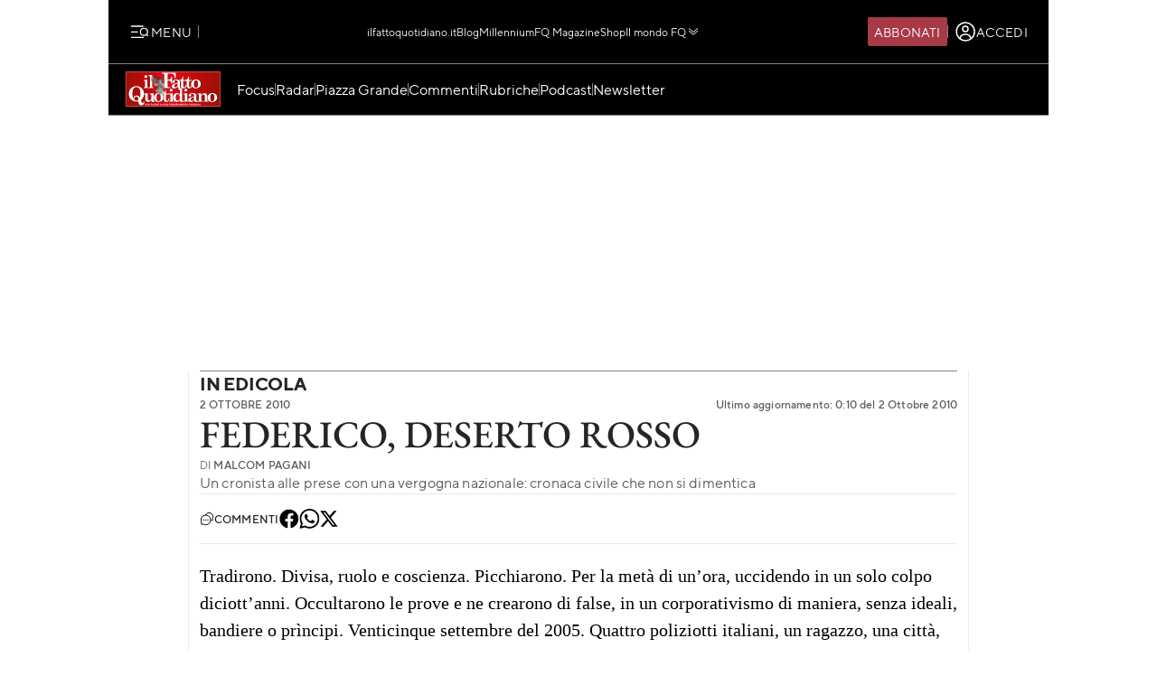

--- FILE ---
content_type: text/html; charset=UTF-8
request_url: https://www.ilfattoquotidiano.it/in-edicola/articoli/2010/10/02/federico-deserto-rosso/6979113/
body_size: 39363
content:

<!DOCTYPE html>
<html lang="it-IT" prefix="og: http://ogp.me/ns#">

<head>        <script>            window.fscUser = {                id: '0',                 level: 0            };            window.adsEnabled = true ;        </script>        
	<title>FEDERICO, DESERTO ROSSO - Il Fatto Quotidiano</title>
	<meta charset="UTF-8">
	<meta name="viewport" content="width=device-width, initial-scale=1">

	<link rel="profile" href="http://gmpg.org/xfn/11">
	<link rel="pingback" href="https://www.admin.ilfattoquotidiano.it/xmlrpc.php">

	
	
		<link rel="preconnect" href="https://st.ilfattoquotidiano.it" crossorigin>

	<link rel="dns-prefetch" href="https://st.ilfattoquotidiano.it">
			<link rel="dns-prefetch" href="https://comments.ilfattoquotidiano.it" />
		

	<link rel="preload" href="https://st.ilfattoquotidiano.it/wp-content/themes/ifq-2025/assets/fq-www/css/main.css?f86d570209" as="style">

	<link rel="preload" href="https://st.ilfattoquotidiano.it/wp-content/themes/ifq-2025/assets/fq-www/js/main.js?30e8ebd2b5" as="script">

	<link rel="dns-prefetch" href="https://www.google-analytics.com" crossorigin />

	<link rel="dns-prefetch" href="https://securepubads.g.doubleclick.net" crossorigin />
	<link rel="dns-prefetch" href="https://c.amazon-adsystem.com" crossorigin />

			<link rel="preload" href="https://st.ilfattoquotidiano.it/wp-content/themes/ifq-2025/assets/fq-www/css/single.css?3fd5518836" as="style">

			
	<!-- Inline critical style -->
	<style>
				/* TT Norms */

		/* Medium */
		@font-face {
			font-family: 'TT Norms';
			font-style: normal;
			font-weight: 500;
			font-display: swap;
			src: url(https://st.ilfattoquotidiano.it/wp-content/themes/ifq-2025/assets/fq-www/fonts/tt-norms/tt-norms-medium.woff2) format('woff2');
		}

		/* Bold */
		@font-face {
			font-family: 'TT Norms';
			font-style: normal;
			font-weight: 700;
			font-display: swap;
			src: url(https://st.ilfattoquotidiano.it/wp-content/themes/ifq-2025/assets/fq-www/fonts/tt-norms/tt-norms-bold.woff2) format('woff2');
		}

		/* Italic */
		@font-face {
			font-family: 'TT Norms';
			font-style: italic;
			font-weight: 400;
			font-display: swap;
			src: url(https://st.ilfattoquotidiano.it/wp-content/themes/ifq-2025/assets/fq-www/fonts/tt-norms/tt-norms-italic.woff2) format('woff2');
		}

		/* Standard */
		@font-face {
			font-family: 'TT Norms';
			font-style: normal;
			font-weight: 400;
			font-display: swap;
			src: url(https://st.ilfattoquotidiano.it/wp-content/themes/ifq-2025/assets/fq-www/fonts/tt-norms/tt-norms-regular.woff2) format('woff2');
		}

		/* EB Garamond */

		/* Italic */
		@font-face {
			font-family: 'EB Garamond';
			font-style: italic;
			font-weight: 400 800;
			font-display: swap;
			src: url(https://st.ilfattoquotidiano.it/wp-content/themes/ifq-2025/assets/fq-www/fonts/eb-garamond/eb-garamond-italic-variable-font.woff2) format('woff2');
		}

		/* Normal */
		@font-face {
			font-family: 'EB Garamond';
			font-style: normal;
			font-weight: 400 800;
			font-display: swap;
			src: url(https://st.ilfattoquotidiano.it/wp-content/themes/ifq-2025/assets/fq-www/fonts/eb-garamond/eb-garamond-variable-font.woff2) format('woff2');
		}
	</style>

	<meta name='robots' content='max-image-preview:large' />
	<style>img:is([sizes="auto" i], [sizes^="auto," i]) { contain-intrinsic-size: 3000px 1500px }</style>
	  <link rel="dns-prefetch" href="https://clickiocmp.com/" crossorigin />
  <link rel="preload" href="//clickiocmp.com/t/consent_240047.js" as="script">

  
        <script>
            let value = `; ${document.cookie}`;
            let parts = value.split(`; fqmetered=`);
            let number = 0;
            let fqmetered = null;
            let articles_meter_count = 0;
            

            if (parts.length === 2) {
                fqmetered = parts.pop().split(';').shift(); 
            }
            if (fqmetered) {
                fqmetered = JSON.parse(fqmetered);
                if (Array.isArray(fqmetered) && fqmetered.length > 0) {
                    if (typeof fqmetered[0].number === 'number' && !isNaN(fqmetered[0].number)) {
                        number = fqmetered[0].number;
                    }
                }
            }
            
            let data = {"event":"init","logged_in":false,"page_type":"extra article standard paid","page_title":"FEDERICO, DESERTO ROSSO","page_title_lenght":23,"surface_type":"web standard","ads_enable":0,"traffic_type":"internal","site_lang":"it","articles_meter_count":0,"author":"Malcom Pagani","date":"2010-10-02T00:10:00+02:00","days_since_publication":5590};
            
            if (document.cookie.includes('ifq_gtm_user_data')) {
                data.logged_in = true;
                // Estrarre il valore del cookie
                const cookies = document.cookie
                    .split('; ')
                    .reduce((acc, current) => {
                        const [key, value] = current.split('=');
                        acc[key] = decodeURIComponent(value);
                        return acc;
                    }, {});

                const base64Data = cookies['ifq_gtm_user_data'];

                try {
                    const jsonData = atob(base64Data);

                    const dataConfig = JSON.parse(jsonData);

                    if (dataConfig && typeof dataConfig === 'object') {
                        data = { ...data, ...dataConfig };
                    }

                    if (dataConfig.user_properties && dataConfig.user_properties.user_level) {
                        if (dataConfig.user_properties.user_level > 0) {
                            data.possible_subscriber = "Subscriber";
                        }
                    }
                } catch (error) {
                    console.log("Errore durante la decodifica o il parsing del cookie ifq_gtm_user_data:", error);
                }
            } else {
                data.logged_in = false;
            }

            if(number) {
                data.articles_meter_count = number;
            }
            
            if( data.possible_subscriber != 'Subscriber' ) {
                const maxMeteredPerMonth = 5;
                
                if (number >= maxMeteredPerMonth) {
                    data.possible_subscriber = 'Yes';
                } else {
                    data.possible_subscriber = 'No';
                }
            }

            if (window.adsEnabled) {
                data.ads_enabled = 1;
            }

            window.dataLayer = window.dataLayer || [];
            window.dataLayer.push(data);
        </script>
                <script>
            document.addEventListener('click', function(event) {
                if (event.target && event.target.matches('.cc-send-msg .cc-btn-primary')) {
                    window.dataLayer = window.dataLayer || [];
                    window.dataLayer = window.dataLayer || [];
                    window.dataLayer.push({
                        event: "comment_submit"
                    });
                }
            });
        </script>
            <script type="text/javascript" src="//cdn-4.convertexperiments.com/v1/js/10022390-10025692.js?environment=production"></script>
    <meta name="description" content="Leggi su Il Fatto Quotidiano l&#039;articolo in edicola &quot;FEDERICO, DESERTO ROSSO&quot; pubblicato il 2 Ottobre 2010 a firma di Malcom Pagani"/>
<link rel="canonical" href="https://www.ilfattoquotidiano.it/in-edicola/articoli/2010/10/02/federico-deserto-rosso/6979113/" />
<meta property="og:locale" content="it_IT" />
<meta property="og:type" content="article" />
<meta property="og:title" content="FEDERICO, DESERTO ROSSO - Il Fatto Quotidiano" />
<meta property="og:description" content="Leggi su Il Fatto Quotidiano l&#039;articolo in edicola &quot;FEDERICO, DESERTO ROSSO&quot; pubblicato il 2 Ottobre 2010 a firma di Malcom Pagani" />
<meta property="og:url" content="https://www.ilfattoquotidiano.it/in-edicola/articoli/2010/10/02/federico-deserto-rosso/6979113/" />
<meta property="og:site_name" content="Il Fatto Quotidiano" />
<meta property="article:publisher" content="https://www.facebook.com/ilFattoQuotidiano" />
<meta property="fb:app_id" content="222559857810775" />
<meta property="fb:pages" content="132707500076838" />
<meta name="twitter:card" content="summary_large_image" />
<meta name="twitter:description" content="Leggi su Il Fatto Quotidiano l&#039;articolo in edicola &quot;FEDERICO, DESERTO ROSSO&quot; pubblicato il 2 Ottobre 2010 a firma di Malcom Pagani" />
<meta name="twitter:title" content="FEDERICO, DESERTO ROSSO - Il Fatto Quotidiano" />
<meta name="twitter:site" content="@fattoquotidiano" />
<meta name="twitter:creator" content="@fattoquotidiano" />
<link rel='dns-prefetch' href='//st.ilfattoquotidiano.it' />
<link rel="alternate" type="application/rss+xml" title="Il Fatto Quotidiano &raquo; Feed" href="https://www.ilfattoquotidiano.it/feed/" />
<link rel="alternate" type="application/rss+xml" title="Il Fatto Quotidiano &raquo; Feed dei commenti" href="https://www.ilfattoquotidiano.it/comments/feed/" />

<!-- TCF stub -->
<script type="text/javascript">
  !function(){"use strict";var t,e,o=(t=function(t){function e(t){return(e="function"==typeof Symbol&&"symbol"==typeof Symbol.iterator?function(t){return typeof t}:function(t){return t&&"function"==typeof Symbol&&t.constructor===Symbol&&t!==Symbol.prototype?"symbol":typeof t})(t)}t.exports=function(){for(var t,o,n=[],r=window,a=r;a;){try{if(a.frames.__tcfapiLocator){t=a;break}}catch(t){}if(a===r.top)break;a=a.parent}t||(function t(){var e=r.document,o=!!r.frames.__tcfapiLocator;if(!o)if(e.body){var n=e.createElement("iframe");n.style.cssText="display:none",n.name="__tcfapiLocator",e.body.appendChild(n)}else setTimeout(t,5);return!o}(),r.__tcfapi=function(){for(var t=arguments.length,e=new Array(t),r=0;r<t;r++)e[r]=arguments[r];if(!e.length)return n;"setGdprApplies"===e[0]?e.length>3&&2===parseInt(e[1],10)&&"boolean"==typeof e[3]&&(o=e[3],"function"==typeof e[2]&&e[2]("set",!0)):"ping"===e[0]?"function"==typeof e[2]&&e[2]({gdprApplies:o,cmpLoaded:!1,cmpStatus:"stub"}):n.push(e)},r.addEventListener("message",(function(t){var o="string"==typeof t.data,n={};if(o)try{n=JSON.parse(t.data)}catch(t){}else n=t.data;var r="object"===e(n)&&null!==n?n.__tcfapiCall:null;r&&window.__tcfapi(r.command,r.version,(function(e,n){var a={__tcfapiReturn:{returnValue:e,success:n,callId:r.callId}};t&&t.source&&t.source.postMessage&&t.source.postMessage(o?JSON.stringify(a):a,"*")}),r.parameter)}),!1))}},t(e={exports:{}}),e.exports);o()}();
  </script>

  <!-- Default Consent Mode config -->
  <script>
      window.dataLayer = window.dataLayer || [];
      function gtag(){dataLayer.push(arguments);}
      gtag('consent', 'default', {
          'ad_storage': 'granted',
          'analytics_storage': 'granted',
          'functionality_storage': 'granted',
          'personalization_storage': 'granted',
          'security_storage': 'granted',
          'ad_user_data': 'granted',
          'ad_personalization': 'granted',
          'wait_for_update': 1500
      });
      gtag('consent', 'default', {
          'region': ['AT', 'BE', 'BG', 'HR', 'CY', 'CZ', 'DK', 'EE', 'FI', 'FR', 'DE', 'GR', 'HU', 'IS', 'IE', 'IT', 'LV', 'LI', 'LT', 'LU', 'MT', 'NL', 'NO', 'PL', 'PT', 'RO', 'SK', 'SI', 'ES', 'SE', 'GB', 'CH'],
          'ad_storage': 'denied',
          'analytics_storage': 'denied',
          'functionality_storage': 'denied',
          'personalization_storage': 'denied',
          'security_storage': 'denied',
          'ad_user_data': 'denied',
          'ad_personalization': 'denied',
          'wait_for_update': 1500
      });
      gtag('set', 'ads_data_redaction', true);
      gtag('set', 'url_passthrough', false);
      (function(){
          const s={adStorage:{storageName:"ad_storage",serialNumber:0},analyticsStorage:{storageName:"analytics_storage",serialNumber:1},functionalityStorage:{storageName:"functionality_storage",serialNumber:2},personalizationStorage:{storageName:"personalization_storage",serialNumber:3},securityStorage:{storageName:"security_storage",serialNumber:4},adUserData:{storageName:"ad_user_data",serialNumber:5},adPersonalization:{storageName:"ad_personalization",serialNumber:6}};let c=localStorage.getItem("__lxG__consent__v2");if(c){c=JSON.parse(c);if(c&&c.cls_val)c=c.cls_val;if(c)c=c.split("|");if(c&&c.length&&typeof c[14]!==undefined){c=c[14].split("").map(e=>e-0);if(c.length){let t={};Object.values(s).sort((e,t)=>e.serialNumber-t.serialNumber).forEach(e=>{t[e.storageName]=c[e.serialNumber]?"granted":"denied"});gtag("consent","update",t)}}}
          if(Math.random() < 0.05) {if (window.dataLayer && (window.dataLayer.some(e => e[0] === 'js' && e[1] instanceof Date) || window.dataLayer.some(e => e['event'] === 'gtm.js' && e['gtm.start'] == true ))) {document.head.appendChild(document.createElement('img')).src = "//clickiocdn.com/utr/gtag/?sid=240047";}}
      })();
  </script>

  <script>
    window._cmp = {
      debug: false,
      consentExpressed: false,
      consentNeeded: true,
      purposeOneConsent: false,
      googleConsent: false,
      consentData: [],
      setConsentData: function(consentState) {

        window._cmp.debug && console.log("%c[cmp]", "background: rgb(140, 4, 4); color: white", "setting consentState:", consentState);

        /**
         * Compatibility with previous control flow
         */
        document.addEventListener('consentExpressed', function(evt) {
          window._cmp.debug && console.log("%c[cmp]", "background: rgb(140, 4, 4); color: white", "dispatching gdpr-initADV event for retro-compatibility");
          var ev = document.createEvent('Event');
          ev.initEvent('gdpr-initADV', true, true);
          document.dispatchEvent(ev);
        });
        window._hasConsentExpressedBeenDispatched = false;
        window._cmp.consentExpressed = true;
        window._cmp.purposeOneConsent = window.__lxG__consent__.getPurposeOneAllowed();
        window._cmp.googleConsent = window.__lxG__consent__.getGoogleConsentMode();

        if (consentState !== null) {
          __tcfapi('getTCData', 2, function(tcData, success) {
            if (success) {
              window._cmp.debug && console.log("%c[cmp]", "background: rgb(140, 4, 4); color: white", "getTCData success:", tcData);
              window._cmp.consentData = tcData.vendor.consents;
              var consentExpressed = new CustomEvent("consentExpressed", {
                detail: {
                  consentNeeded: true,
                  purposes: tcData.purpose.consents
                }
              });
              if (document.readyState === "interactive" || document.readyState === "complete" || document.readyState === "loaded") {
                window._cmp.debug && console.log("%c[cmp]", "background: rgb(140, 4, 4); color: white", "document ready - dispatching consentExpressed event", consentExpressed);
                if (!window._hasConsentExpressedBeenDispatched) {
                  window._hasConsentExpressedBeenDispatched = true;
                  document.dispatchEvent(consentExpressed);
                }
              } else {
                window._cmp.debug && console.log("%c[cmp]", "background: rgb(140, 4, 4); color: white", "document not ready ??? - document.readyState:", document.readyState);
                window.addEventListener('DOMContentLoaded', function(event) {
                  window._cmp.debug && console.log("%c[cmp]", "background: rgb(140, 4, 4); color: white", "DOMContentLoaded - dispatching consentExpressed event", consentExpressed);
                  if (!window._hasConsentExpressedBeenDispatched) {
                    window._hasConsentExpressedBeenDispatched = true;
                    document.dispatchEvent(consentExpressed);
                  }
                });
              }

            } else {
              window._cmp.debug && console.log("%c[cmp]", "background: rgb(140, 4, 4); color: white", "getTCData failure");
            }
          });
        } else {
          window._cmp.consentNeeded = false;
          var consentExpressed = new CustomEvent("consentExpressed", {
            detail: {
              consentNeeded: false
            }
          });
          if (document.readyState === "complete" || document.readyState === "loaded") {
            window._cmp.debug && console.log("%c[cmp]", "background: rgb(140, 4, 4); color: white", "document ready - dispatching consentExpressed event for non-EEA user", consentExpressed);
            if (!window._hasConsentExpressedBeenDispatched) {
              
              setTimeout(function(){
                window._hasConsentExpressedBeenDispatched = true;
              document.dispatchEvent(consentExpressed);
            },10000);
            }
          } else {
            window.addEventListener('DOMContentLoaded', function(event) {
              window._cmp.debug && console.log("%c[cmp]", "background: rgb(140, 4, 4); color: white", "DOMContentLoaded - dispatching consentExpressed event for non-EEA user", consentExpressed);
              if (!window._hasConsentExpressedBeenDispatched) {
                setTimeout(function(){
                window._hasConsentExpressedBeenDispatched = true;
                document.dispatchEvent(consentExpressed);
              },10000);
              }
            });
          }
        }

      }
    };

    (window.__lxG__consent__ = window.__lxG__consent__ || {}).consentCallback = function(consentState) {

      if (consentState === null) {
        console.log('[GDPR] => non EEA user - no consent needed\n-------------------------');
        window._cmp.setConsentData(consentState);
        return;
      }
      switch (consentState) {
        case 1:
          console.log('[GDPR] => consent expressed\n-------------------------');
          window._cmp.setConsentData(consentState);
          break;
        case 0:
          console.log('[GDPR] => consent rejected\n-------------------------');
          break;
        case -1:
        default:
          console.log('[GDPR] => consent pending\n-------------------------');
          break;
      }
    }
  </script>
  <script async src='//clickiocmp.com/t/consent_240047.js' id='cmp-script'></script>
          <!-- Google Tag Manager -->
        <script>(function(w,d,s,l,i){w[l]=w[l]||[];w[l].push({'gtm.start':
        new Date().getTime(),event:'gtm.js'});var f=d.getElementsByTagName(s)[0],
        j=d.createElement(s),dl=l!='dataLayer'?'&l='+l:'';j.async=true;j.src=
        'https://www.googletagmanager.com/gtm.js?id='+i+dl;f.parentNode.insertBefore(j,f);
        })(window,document,'script','dataLayer','GTM-NF66NQGQ');</script>
        <!-- End Google Tag Manager -->
        <link rel="alternate" type="application/rss+xml" title="Il Fatto Quotidiano &raquo; FEDERICO, DESERTO ROSSO Feed dei commenti" href="https://www.ilfattoquotidiano.it/in-edicola/articoli/2010/10/02/federico-deserto-rosso/6979113/feed/" />
    <script>
        if (typeof window.fscUser !== 'undefined') {
            if (window.adsEnabled) {
                window.adsEnabled = !(typeof ifq_article_no_adv !== 'undefined' && ifq_article_no_adv == true);
            }
        } else {
            window.fscUser = { id: 0, level: 0 };


            window.adsEnabled = (function () {
                // disable adv for sponsored articles
                if (typeof ifq_article_no_adv !== 'undefined' && ifq_article_no_adv == true) {
                    return false;
                }
                var retval = true;
                var cookieName = 'ifq-premium';
                var c = document.cookie.match('(^|;)\\s*' + cookieName + '\\s*=\\s*([^;]+)');
                // if cookie exists & value >= 1 then disable ads
                if (c && c.length > 1) {
                    cval = c.pop();
                    csplit = cval.split('%3A');
                    if (csplit.length > 2) {
                        var mlevel = parseInt(csplit[2], 10);
                        if (csplit[2] == mlevel && (mlevel == 1 || mlevel == 2 || mlevel == 4 || mlevel == 8)) {
                            retval = false;
                        }
                        window.fscUser.level = mlevel;
                        window.fscUser.id = csplit[0];
                    }
                }

                return retval;
            })();
        }
            </script>
        <link rel="preload" as="script" href="https://s.fluxtech.ai/s/ilfattoquotidiano/flux.js">
    <script>

      window.googletag = window.googletag || {};
      window.googletag.cmd = window.googletag.cmd || [];
      window._flux_active = true;
      window.ifq_dfp_slot = function(slot_id, separate_auction) {
        console.log(`[ifq-flx] doing nothing for`, slot_id)
      };
      window._flux_config = {"section":"fq-extra","pagetype":"paid article","class":"ifq-adv","paywalled":false};


      if (typeof window.fscUser !== "undefined" && window.fscUser.id) {
                window._flux_config.uid = window.fscUser.id;
      } else if (typeof ifq_userdata !== "undefined" && ifq_userdata.user_id) {
                window._flux_config.uid = ifq_userdata.user_id;
      }
      if(typeof window.fscUser !== "undefined" && window.fscUser.level){
        switch(window.fscUser.level){
          case 1:
            window._flux_config.userType = 'contributor';
            break;
          case 2:
          case 4:
            window._flux_config.userType = 'subscriber';
            break;
          case 8:
            window._flux_config.userType = 'subscriber,socio';
            break;
          case 12:
          case 16:
            window._flux_config.userType = 'internal';
            break;
            default:
            window._flux_config.userType = window.fscUser.id?'non-subscribed':null;
        }
      }
      //var ifq_user_id = (typeof getUserId === 'function') ? getUserId() : null;

      window._ifq_dfp = window._ifq_dfp || window._flx || {};
    </script>
      <script>
        var ifq_section = "in-edicola";
    </script>
    <style id='classic-theme-styles-inline-css'>
/*! This file is auto-generated */
.wp-block-button__link{color:#fff;background-color:#32373c;border-radius:9999px;box-shadow:none;text-decoration:none;padding:calc(.667em + 2px) calc(1.333em + 2px);font-size:1.125em}.wp-block-file__button{background:#32373c;color:#fff;text-decoration:none}
</style>
<style id='global-styles-inline-css'>
:root{--wp--preset--aspect-ratio--square: 1;--wp--preset--aspect-ratio--4-3: 4/3;--wp--preset--aspect-ratio--3-4: 3/4;--wp--preset--aspect-ratio--3-2: 3/2;--wp--preset--aspect-ratio--2-3: 2/3;--wp--preset--aspect-ratio--16-9: 16/9;--wp--preset--aspect-ratio--9-16: 9/16;--wp--preset--color--black: #000000;--wp--preset--color--cyan-bluish-gray: #abb8c3;--wp--preset--color--white: #ffffff;--wp--preset--color--pale-pink: #f78da7;--wp--preset--color--vivid-red: #cf2e2e;--wp--preset--color--luminous-vivid-orange: #ff6900;--wp--preset--color--luminous-vivid-amber: #fcb900;--wp--preset--color--light-green-cyan: #7bdcb5;--wp--preset--color--vivid-green-cyan: #00d084;--wp--preset--color--pale-cyan-blue: #8ed1fc;--wp--preset--color--vivid-cyan-blue: #0693e3;--wp--preset--color--vivid-purple: #9b51e0;--wp--preset--gradient--vivid-cyan-blue-to-vivid-purple: linear-gradient(135deg,rgba(6,147,227,1) 0%,rgb(155,81,224) 100%);--wp--preset--gradient--light-green-cyan-to-vivid-green-cyan: linear-gradient(135deg,rgb(122,220,180) 0%,rgb(0,208,130) 100%);--wp--preset--gradient--luminous-vivid-amber-to-luminous-vivid-orange: linear-gradient(135deg,rgba(252,185,0,1) 0%,rgba(255,105,0,1) 100%);--wp--preset--gradient--luminous-vivid-orange-to-vivid-red: linear-gradient(135deg,rgba(255,105,0,1) 0%,rgb(207,46,46) 100%);--wp--preset--gradient--very-light-gray-to-cyan-bluish-gray: linear-gradient(135deg,rgb(238,238,238) 0%,rgb(169,184,195) 100%);--wp--preset--gradient--cool-to-warm-spectrum: linear-gradient(135deg,rgb(74,234,220) 0%,rgb(151,120,209) 20%,rgb(207,42,186) 40%,rgb(238,44,130) 60%,rgb(251,105,98) 80%,rgb(254,248,76) 100%);--wp--preset--gradient--blush-light-purple: linear-gradient(135deg,rgb(255,206,236) 0%,rgb(152,150,240) 100%);--wp--preset--gradient--blush-bordeaux: linear-gradient(135deg,rgb(254,205,165) 0%,rgb(254,45,45) 50%,rgb(107,0,62) 100%);--wp--preset--gradient--luminous-dusk: linear-gradient(135deg,rgb(255,203,112) 0%,rgb(199,81,192) 50%,rgb(65,88,208) 100%);--wp--preset--gradient--pale-ocean: linear-gradient(135deg,rgb(255,245,203) 0%,rgb(182,227,212) 50%,rgb(51,167,181) 100%);--wp--preset--gradient--electric-grass: linear-gradient(135deg,rgb(202,248,128) 0%,rgb(113,206,126) 100%);--wp--preset--gradient--midnight: linear-gradient(135deg,rgb(2,3,129) 0%,rgb(40,116,252) 100%);--wp--preset--font-size--small: 13px;--wp--preset--font-size--medium: 20px;--wp--preset--font-size--large: 36px;--wp--preset--font-size--x-large: 42px;--wp--preset--spacing--20: 0.44rem;--wp--preset--spacing--30: 0.67rem;--wp--preset--spacing--40: 1rem;--wp--preset--spacing--50: 1.5rem;--wp--preset--spacing--60: 2.25rem;--wp--preset--spacing--70: 3.38rem;--wp--preset--spacing--80: 5.06rem;--wp--preset--shadow--natural: 6px 6px 9px rgba(0, 0, 0, 0.2);--wp--preset--shadow--deep: 12px 12px 50px rgba(0, 0, 0, 0.4);--wp--preset--shadow--sharp: 6px 6px 0px rgba(0, 0, 0, 0.2);--wp--preset--shadow--outlined: 6px 6px 0px -3px rgba(255, 255, 255, 1), 6px 6px rgba(0, 0, 0, 1);--wp--preset--shadow--crisp: 6px 6px 0px rgba(0, 0, 0, 1);}:where(.is-layout-flex){gap: 0.5em;}:where(.is-layout-grid){gap: 0.5em;}body .is-layout-flex{display: flex;}.is-layout-flex{flex-wrap: wrap;align-items: center;}.is-layout-flex > :is(*, div){margin: 0;}body .is-layout-grid{display: grid;}.is-layout-grid > :is(*, div){margin: 0;}:where(.wp-block-columns.is-layout-flex){gap: 2em;}:where(.wp-block-columns.is-layout-grid){gap: 2em;}:where(.wp-block-post-template.is-layout-flex){gap: 1.25em;}:where(.wp-block-post-template.is-layout-grid){gap: 1.25em;}.has-black-color{color: var(--wp--preset--color--black) !important;}.has-cyan-bluish-gray-color{color: var(--wp--preset--color--cyan-bluish-gray) !important;}.has-white-color{color: var(--wp--preset--color--white) !important;}.has-pale-pink-color{color: var(--wp--preset--color--pale-pink) !important;}.has-vivid-red-color{color: var(--wp--preset--color--vivid-red) !important;}.has-luminous-vivid-orange-color{color: var(--wp--preset--color--luminous-vivid-orange) !important;}.has-luminous-vivid-amber-color{color: var(--wp--preset--color--luminous-vivid-amber) !important;}.has-light-green-cyan-color{color: var(--wp--preset--color--light-green-cyan) !important;}.has-vivid-green-cyan-color{color: var(--wp--preset--color--vivid-green-cyan) !important;}.has-pale-cyan-blue-color{color: var(--wp--preset--color--pale-cyan-blue) !important;}.has-vivid-cyan-blue-color{color: var(--wp--preset--color--vivid-cyan-blue) !important;}.has-vivid-purple-color{color: var(--wp--preset--color--vivid-purple) !important;}.has-black-background-color{background-color: var(--wp--preset--color--black) !important;}.has-cyan-bluish-gray-background-color{background-color: var(--wp--preset--color--cyan-bluish-gray) !important;}.has-white-background-color{background-color: var(--wp--preset--color--white) !important;}.has-pale-pink-background-color{background-color: var(--wp--preset--color--pale-pink) !important;}.has-vivid-red-background-color{background-color: var(--wp--preset--color--vivid-red) !important;}.has-luminous-vivid-orange-background-color{background-color: var(--wp--preset--color--luminous-vivid-orange) !important;}.has-luminous-vivid-amber-background-color{background-color: var(--wp--preset--color--luminous-vivid-amber) !important;}.has-light-green-cyan-background-color{background-color: var(--wp--preset--color--light-green-cyan) !important;}.has-vivid-green-cyan-background-color{background-color: var(--wp--preset--color--vivid-green-cyan) !important;}.has-pale-cyan-blue-background-color{background-color: var(--wp--preset--color--pale-cyan-blue) !important;}.has-vivid-cyan-blue-background-color{background-color: var(--wp--preset--color--vivid-cyan-blue) !important;}.has-vivid-purple-background-color{background-color: var(--wp--preset--color--vivid-purple) !important;}.has-black-border-color{border-color: var(--wp--preset--color--black) !important;}.has-cyan-bluish-gray-border-color{border-color: var(--wp--preset--color--cyan-bluish-gray) !important;}.has-white-border-color{border-color: var(--wp--preset--color--white) !important;}.has-pale-pink-border-color{border-color: var(--wp--preset--color--pale-pink) !important;}.has-vivid-red-border-color{border-color: var(--wp--preset--color--vivid-red) !important;}.has-luminous-vivid-orange-border-color{border-color: var(--wp--preset--color--luminous-vivid-orange) !important;}.has-luminous-vivid-amber-border-color{border-color: var(--wp--preset--color--luminous-vivid-amber) !important;}.has-light-green-cyan-border-color{border-color: var(--wp--preset--color--light-green-cyan) !important;}.has-vivid-green-cyan-border-color{border-color: var(--wp--preset--color--vivid-green-cyan) !important;}.has-pale-cyan-blue-border-color{border-color: var(--wp--preset--color--pale-cyan-blue) !important;}.has-vivid-cyan-blue-border-color{border-color: var(--wp--preset--color--vivid-cyan-blue) !important;}.has-vivid-purple-border-color{border-color: var(--wp--preset--color--vivid-purple) !important;}.has-vivid-cyan-blue-to-vivid-purple-gradient-background{background: var(--wp--preset--gradient--vivid-cyan-blue-to-vivid-purple) !important;}.has-light-green-cyan-to-vivid-green-cyan-gradient-background{background: var(--wp--preset--gradient--light-green-cyan-to-vivid-green-cyan) !important;}.has-luminous-vivid-amber-to-luminous-vivid-orange-gradient-background{background: var(--wp--preset--gradient--luminous-vivid-amber-to-luminous-vivid-orange) !important;}.has-luminous-vivid-orange-to-vivid-red-gradient-background{background: var(--wp--preset--gradient--luminous-vivid-orange-to-vivid-red) !important;}.has-very-light-gray-to-cyan-bluish-gray-gradient-background{background: var(--wp--preset--gradient--very-light-gray-to-cyan-bluish-gray) !important;}.has-cool-to-warm-spectrum-gradient-background{background: var(--wp--preset--gradient--cool-to-warm-spectrum) !important;}.has-blush-light-purple-gradient-background{background: var(--wp--preset--gradient--blush-light-purple) !important;}.has-blush-bordeaux-gradient-background{background: var(--wp--preset--gradient--blush-bordeaux) !important;}.has-luminous-dusk-gradient-background{background: var(--wp--preset--gradient--luminous-dusk) !important;}.has-pale-ocean-gradient-background{background: var(--wp--preset--gradient--pale-ocean) !important;}.has-electric-grass-gradient-background{background: var(--wp--preset--gradient--electric-grass) !important;}.has-midnight-gradient-background{background: var(--wp--preset--gradient--midnight) !important;}.has-small-font-size{font-size: var(--wp--preset--font-size--small) !important;}.has-medium-font-size{font-size: var(--wp--preset--font-size--medium) !important;}.has-large-font-size{font-size: var(--wp--preset--font-size--large) !important;}.has-x-large-font-size{font-size: var(--wp--preset--font-size--x-large) !important;}
:where(.wp-block-post-template.is-layout-flex){gap: 1.25em;}:where(.wp-block-post-template.is-layout-grid){gap: 1.25em;}
:where(.wp-block-columns.is-layout-flex){gap: 2em;}:where(.wp-block-columns.is-layout-grid){gap: 2em;}
:root :where(.wp-block-pullquote){font-size: 1.5em;line-height: 1.6;}
</style>
<link rel='stylesheet' id='www-main-style-css' href='https://st.ilfattoquotidiano.it/wp-content/themes/ifq-2025/assets/fq-www/css/main.css?f86d570209' media='all' />
<link rel='stylesheet' id='www-single-style-css' href='https://st.ilfattoquotidiano.it/wp-content/themes/ifq-2025/assets/fq-www/css/single.css?3fd5518836' media='all' />
<script type="module" src="https://st.ilfattoquotidiano.it/wp-content/themes/ifq-2025/assets/fq-www/js/main.js?30e8ebd2b5" id="www-main-script-js"></script>
       
<script async src="https://www.googletagmanager.com/gtag/js?id=G-VVW6R6G7D3"></script>

<script>
    /**
     * GA4 plugin Array
(
    [0] => G-VVW6R6G7D3
)
     */
    function getCookieValueForG4(name)
    {
      const regex = new RegExp(`(^| )${name}=([^;]+)`)
      const match = document.cookie.match(regex)
      if (match) {
        return decodeURIComponent(match[2]);
      }
      else{
        return null;
      }
    }
    /*function ifqConsentModeFromCookie(type='update'){
        var iubenda_cookie = getCookieValueForG4('_iub_cs-18190831');
        if(iubenda_cookie == null){
            gtag('consent', type, {
                'ad_storage': 'denied', // consent 5
                'ad_user_data': 'denied', //  5
                'ad_personalization': 'denied', // 5
                'analytics_storage': 'denied' // consent 4
            });
            gtag('set', 'ads_data_redaction', true);

        }else{
            iubenda_cookie = JSON.parse(iubenda_cookie);
            gtag('consent', type, {
                'ad_storage': iubenda_cookie.purposes[5] ? 'granted':'denied', // consent 5
                'ad_user_data': iubenda_cookie.purposes[5] ? 'granted':'denied', //  5
                'ad_personalization': iubenda_cookie.purposes[5] ? 'granted':'denied', // 5
                'analytics_storage': iubenda_cookie.purposes[4] ? 'granted':'denied' // consent 4
            });
            gtag('set', 'ads_data_redaction', iubenda_cookie.purposes[5] ? false:true);

        }
    }*/
    window.dataLayer = window.dataLayer || [];
    function gtag() { dataLayer.push(arguments); }

    //ifqConsentModeFromCookie('default');



    gtag('set', 'url_passthrough', true);
    if(window._cmp && window._cmp.consentExpressed ){
        //ifqConsentModeFromCookie();
    }
      gtag('js', new Date());
    var customMap = {
        'dimension1': ((typeof window.ifq_in_app_browser !== 'undefined') && window.ifq_in_app_browser == 'facebook') ? window.ifq_in_app_browser : 'None'
    }
    if (typeof (window.fscUser) !== "undefined" && typeof (window.fscUser.level) !== "undefined" && window.fscUser.id != 0 ) {
        customMap['dimension3'] = window.fscUser.level;
    }

    var commonConfig = {"transport_type":"beacon","anonymize_ip":true,"page_title":"FEDERICO, DESERTO ROSSO","link_attribution":{"cookie_name":"ifq_ela","cookie_expires":60,"levels":5},"page_type":"post","content_group1":"MPagani"};

    if (typeof window.adsEnabled !== 'undefined' && !window.adsEnabled) {
        commonConfig['ads_enabled'] = 1;
    }
    if (typeof (window.fscUser) !== "undefined" && typeof (window.fscUser.level) !== "undefined" && window.fscUser.id != 0 ) {
        commonConfig['user_level'] = window.fscUser.level;
    }

    commonConfig['custom_map'] = customMap;
    if (typeof window.adsEnabled !== 'undefined' && !window.adsEnabled) {
        commonConfig['content_group3'] = 1;
    }

        gtag('config', 'G-VVW6R6G7D3', commonConfig);
    
</script>
        <meta name="google-signin-client_id" content="476465295171-69hs7d4aa94kjnmj55bnmjm8drg4dslm.apps.googleusercontent.com">
        <script src="https://apis.google.com/js/platform.js?onload=ifq_googlesignin_init" async defer></script>
        <script>
            function ifq_googlesignin_init() {
                gapi.load('auth2', function () { // Ready. });
                    gapi.auth2.init({client_id: "476465295171-69hs7d4aa94kjnmj55bnmjm8drg4dslm.apps.googleusercontent.com",cookie_policy:"https://ilfattoquotidiano.it"}).then(function(){
                        if(document.getElementById('ifq-signin2') != null){
                            gapi.signin2.render('ifq-signin2',{onSuccess:'ifqOnGSignIn'});
                        }
                    });

                });
            }
            </script>
                <script>
            document.addEventListener("DOMContentLoaded", function(){
                if(document.querySelector('body .action-logout') != null) {
                    document.querySelector('body .action-logout').addEventListener('click', function(){
                    var auth2 = gapi.auth2.getAuthInstance();
                    auth2.signOut().then(function () {
                        console.log('User signed out.');
                    });
                })
                }
                

            });
            /*jQuery(document).ready(function () {
                jQuery('body').on('click','.action-logout',function () {
                });
            });*/
        </script>
                        <script type="application/ld+json">
                    {"@context":"http:\/\/schema.org","@type":"NewsArticle","isAccessibleForFree":false,"publisher":{"@type":"Organization","name":"Il Fatto Quotidiano","logo":{"@type":"ImageObject","url":"https:\/\/st.ilfattoquotidiano.it\/wp-content\/themes\/ifq-2025\/assets\/icons\/touch_196.png"}},"isPartOf":{"@type":["CreativeWork","Product"],"name":"Il Fatto Quotidiano","productID":"ilfattoquotidiano.it:partner"},"mainEntityOfPage":"https:\/\/www.ilfattoquotidiano.it\/in-edicola\/articoli\/2010\/10\/02\/federico-deserto-rosso\/6979113\/","headline":"FEDERICO, DESERTO ROSSO","datePublished":"2010-10-02T00:10:00+02:00","author":{"@type":"Person","name":"Malcom Pagani"},"description":"Un cronista alle prese con una vergogna nazionale: cronaca civile che non si dimentica "}                </script>
                <script>
        function call_ifq_google_signin(data,reload){
            var xhr = new XMLHttpRequest();
            xhr.open('POST', 'https://shop.ilfattoquotidiano.it/google-signin/');
            xhr.withCredentials = true;
            xhr.setRequestHeader('Content-Type', 'application/x-www-form-urlencoded');
            xhr.onload = function () {
                //console.log('Signed in as: ' + xhr.responseText);
            };
            xhr.onreadystatechange = function () {
                if (xhr.readyState == XMLHttpRequest.DONE) {
                    var data = jQuery.parseJSON(xhr.responseText);
                    if (data.success) {
                        if(reload != false){
                            location.reload();
                        }
                    } else {
                        alert(data.errors.join(','));
                        //display errors
                    }
                }
            };
            xhr_string = [];
            if(data.idToken != undefined){
                xhr_string.push('tokenId='+data.idToken);
            }
            if(data.id_token != undefined){
                xhr_string.push('tokenId='+data.id_token);
            }
            if(data.purchaseData != undefined){
                xhr_string.push('purchaseData='+data.purchaseData);
            }
            if(data.subscriptionProcess != undefined){
                xhr_string.push('subscriptionProcess='+data.subscriptionProcess);
            }
            
            xhr.send(xhr_string.join('&'));
            
        }
        function call_ifq_google_signinP(data){
            return new Promise(function(resolve,reject){
                var xhr = new XMLHttpRequest();
                xhr.open('POST', 'https://shop.ilfattoquotidiano.it/google-signin/');
                xhr.withCredentials = true;
                xhr.setRequestHeader('Content-Type', 'application/x-www-form-urlencoded');
                xhr.onload = function () {
                    //console.log('Signed in as: ' + xhr.responseText);
                };
                xhr.onreadystatechange = function () {
                    if (xhr.readyState == XMLHttpRequest.DONE) {
                        var data = jQuery.parseJSON(xhr.responseText);
                        if (data.success) {
                            resolve(data);
                        } else {
                            reject(data.errors.join(','));
                        }
                    }
                };
                xhr_string = [];
                if(data.idToken != undefined){
                    xhr_string.push('tokenId='+data.idToken);
                }
                if(data.id_token != undefined){
                    xhr_string.push('tokenId='+data.id_token);
                }
                if(data.purchaseData != undefined){
                    xhr_string.push('purchaseData='+data.purchaseData);
                }
                if(data.subscriptionProcess != undefined){
                    xhr_string.push('subscriptionProcess='+data.subscriptionProcess);
                }
                
                xhr.send(xhr_string.join('&'));
        });   
        }
        </script>
                <script async  src="https://news.google.com/swg/js/v1/swg.js" data-required-user-level="0" data-teaser-level="0"></script>
        <script data-required-user-level="0" data-teaser-level="0">
            var ifq_in_edicola_unlocked = false;
            const getUserStatePromise = function(data) {
                return new Promise(function(resolve, reject) {
                    let cookies = get_cookies_arr();
                    if (cookies.hasOwnProperty('ifq-user-state')) {
                        resolve(JSON.parse(cookies['ifq-user-state']));
                    } else if (data.userState) {
                        resolve(data.userState);
                    } else {
                        reject(new Error('no status data'));
                    }
                })
            };
            window.swg = null;
            (self.SWG = self.SWG || []).push(function(subscriptions) {
                subscriptions.setOnEntitlementsResponse(function(entitlementsPromise) {
                    entitlementsPromise.then(function(entitlements) {
                        console.log(entitlements);
                        if (entitlements.entitlements.length > 0 && entitlements.entitlements[0].source == "google") {
                            setTimeout(function(entitlements) {
                                data = {

                                    'idToken': gapi.auth2.getAuthInstance().currentUser.get().getAuthResponse().id_token,
                                    'purchaseData': entitlements.entitlements[0].subscriptionToken,
                                };
                                if (!data.idToken) {

                                    const accountPromise = new Promise(function(resolve, reject) {
                                        var xhr = new XMLHttpRequest();
                                        xhr.open('POST', 'https://shop.ilfattoquotidiano.it/google-signin/');
                                        xhr.withCredentials = true;
                                        xhr.setRequestHeader('Content-Type', 'application/x-www-form-urlencoded');
                                        xhr.onload = function() {
                                            //console.log('Signed in as: ' + xhr.responseText);
                                        };
                                        xhr.onreadystatechange = function() {
                                            if (xhr.readyState == XMLHttpRequest.DONE) {
                                                var data = jQuery.parseJSON(xhr.responseText);
                                                if (data.success) {
                                                    resolve(data.account);
                                                } else {
                                                    reject(data.errors.join(','));
                                                }
                                            }
                                        };
                                        xhr_string = [];

                                        if (data.purchaseData != undefined) {
                                            xhr_string.push('purchaseData=' + data.purchaseData);
                                        }
                                        xhr.send(xhr_string.join('&'));
                                    });

                                    subscriptions.waitForSubscriptionLookup(accountPromise).then(function(account) {
                                        if (account) {
                                            subscriptions.showLoginPrompt().then(function(response) {

                                                subscriptions.showLoginNotification().then(function(response) {
                                                    if (response == undefined) {
                                                        data.subscriptionProcess = 1;
                                                    } else {
                                                        data.idToken = response.userData.idToken
                                                    }
                                                    call_ifq_google_signin(data, true);
                                                });

                                            }, function(reason) {

                                            });

                                        } else {


                                            subscriptions.completeDeferredAccountCreation({
                                                    entitlements: entitlements,
                                                    consent: true
                                                })
                                                .then(function(response) {
                                                    data.idToken = response.userData.idToken
                                                    call_ifq_google_signin(data, true);
                                                });

                                        }
                                    });


                                } else {
                                    subscriptions.showLoginNotification().then(function(response) {
                                        call_ifq_google_signin(data, true);
                                    });
                                }
                                entitlements.ack();
                            }, 2000, entitlements);

                        } else if (entitlements.enablesThisWithGoogleMetering()) {
                            //goo for the metering stuff
                            location.href = location.href + "&ifq-reloadafter-login=1";
                        } else {

                            if (document.querySelectorAll('#swg-offers').length > 0) {
                                subscriptions.attachButton(document.getElementById('swg-offers'), function() {
                                    //ga('send', 'event', 'SWG', 'click', 'Premium article - Subscribe with Google');
                                    gtag('event', 'click', {
                                        event_category: 'SWG',
                                        event_label: 'Premium article - Subscribe with Google'
                                    });
                                    subscriptions.showOffers();
                                });
                                document.getElementById('swg').style.display = '';
                                document.getElementById('swg-offers').style.display = '';
                            }


                        }

                    });
                });
                subscriptions.setOnSubscribeResponse(function(subscriptionPromise) {
                    subscriptionPromise.then(function(response) {
                        //ga('send', 'event', 'SWG', 'purchase-completed', 'Premium Article - SWG Purchase Completed');
                        gtag('event', 'purchase-completed', {
                            event_category: 'SWG',
                            event_label: 'Premium Article - SWG Purchase Completed'
                        });
                        data = JSON.parse(response.raw);
                        data.subscriptionProcess = 1;
                        call_ifq_google_signin(data, false);
                        response.complete().then(function() {
                            location.reload();
                        });
                    });
                });
                subscriptions.setOnLoginRequest(function() {
                    var newwindow = window.open(loginURL, '', 'height=670,width=800');
                    if (window.focus) {
                        newwindow.focus();
                    }
                    var l = setInterval(function() {
                        if (newwindow.closed) {
                            clearInterval(l);
                            window.location.reload();
                        }
                    }, 500);
                    return false;
                });
                                window.swg = subscriptions;
            });
        </script>
                    

                <script type="application/ld+json">
                        {"@context":"http:\/\/schema.org","@type":"WebPage","name":"FEDERICO, DESERTO ROSSO","url":"https:\/\/www.ilfattoquotidiano.it\/in-edicola\/articoli\/2010\/10\/02\/federico-deserto-rosso\/6979113\/","publisher":{"@type":"Organization","name":"Il Fatto Quotidiano"},"isPartOf":{"@type":"WebSite","name":"Il Fatto Quotidiano","url":"https:\/\/www.ilfattoquotidiano.it"}}                    </script>
              <!-- WP bannerize Custom CSS -->
      <style type="text/css">
			.wp_bannerize.floor_adv { display: block }	</style>
      <!-- WP bannerize Custom CSS -->
        <style>
    .ifq-section-category .special:before {
        content: "sponsorizzato";
        background: white;
        font-family: 'TT Norms';
        text-transform: uppercase;
        font-size: 0.7em;
        position: absolute;
        right: 2px;
        border: solid 1px black;
        padding: 2px;
        top: 2px;
    }
    .ifq-section-category .special{
        position:relative;
    }
    </style>
    <!-- There is no amphtml version available for this URL. -->    <script type="application/ld+json">
            {"@context":"http:\/\/schema.org","@type":"BreadcrumbList","itemListElement":[{"@type":"ListItem","position":1,"name":"Home","item":"https:\/\/www.ilfattoquotidiano.it"},{"@type":"ListItem","position":2,"name":"In Edicola","item":"https:\/\/www.ilfattoquotidiano.it\/in-edicola\/"},{"@type":"ListItem","position":3,"name":"FEDERICO, DESERTO ROSSO","item":"https:\/\/www.ilfattoquotidiano.it\/in-edicola\/articoli\/2010\/10\/02\/federico-deserto-rosso\/6979113\/"}]}        </script>
    <script>var ifq_content_length = 7400;</script><script>var ifq_post_code= 6979113;
                  var ifq_is_specialcontent = false </script><link rel="icon" href="https://st.ilfattoquotidiano.it/wp-content/themes/ifq-2025/assets/icons/touch_120.png" sizes="32x32" />
<link rel="icon" href="https://st.ilfattoquotidiano.it/wp-content/themes/ifq-2025/assets/icons/touch_196.png" sizes="192x192" />
<link rel="apple-touch-icon" href="https://st.ilfattoquotidiano.it/wp-content/themes/ifq-2025/assets/icons/touch_196.png" />
<meta name="msapplication-TileImage" content="https://st.ilfattoquotidiano.it/wp-content/themes/ifq-2025/assets/icons/touch_196.png" />
    <script async id="ebx" src="//applets.ebxcdn.com/ebx.js"></script>
            <script type="text/javascript">
            (function(c, l, a, r, i, t, y) {
                c[a] = c[a] || function() {
                    (c[a].q = c[a].q || []).push(arguments)
                };
                t = l.createElement(r);
                t.async = 1;
                t.src = "https://www.clarity.ms/tag/" + i;
                y = l.getElementsByTagName(r)[0];
                y.parentNode.insertBefore(t, y);
            })(window, document, "clarity", "script", "ld028n2dyj");
        </script>

        <script>
            function getPossibleSubscriber() {
                let possibleSubscriber = null;
                
                // Controlla se l'utente è loggato e abbonato
                if (document.cookie.includes('ifq_gtm_user_data')) {
                    try {
                        const cookies = document.cookie
                            .split('; ')
                            .reduce((acc, current) => {
                                const [key, value] = current.split('=');
                                acc[key] = decodeURIComponent(value);
                                return acc;
                            }, {});

                        const base64Data = cookies['ifq_gtm_user_data'];
                        const jsonData = atob(base64Data);
                        const dataConfig = JSON.parse(jsonData);

                        if (dataConfig.user_properties && dataConfig.user_properties.user_level) {
                            if (dataConfig.user_properties.user_level > 0) {
                                return "Subscriber";
                            }
                        }
                    } catch (error) {
                        console.log("Errore durante la decodifica o il parsing del cookie ifq_gtm_user_data:", error);
                    }
                }
                
                // Se non è abbonato, controlla il metered paywall
                let value = `; ${document.cookie}`;
                let parts = value.split(`; fqmetered=`);
                let number = 0;
                
                if (parts.length === 2) {
                    let fqmetered = parts.pop().split(';').shift(); 
                    if (fqmetered) {
                        try {
                            fqmetered = JSON.parse(fqmetered);
                            if (Array.isArray(fqmetered) && fqmetered.length > 0) {
                                if (typeof fqmetered[0].number === 'number' && !isNaN(fqmetered[0].number)) {
                                    number = fqmetered[0].number;
                                }
                            }
                        } catch (error) {
                            console.log("Errore nel parsing di fqmetered:", error);
                        }
                    }
                }
                
                const maxMeteredPerMonth = 5;
                
                if (number >= maxMeteredPerMonth) {
                    return 'Yes';
                } else {
                    return 'No';
                }
            }
        </script>

        <script>
            if (window._cmp.consentExpressed) {
                if (
                    window._cmp.consentNeeded && !window._cmp.purposeOneConsent
                ) {
                    window.clarity('consent', false);
                } else {
                    window.clarity('consent');
                }
            } else {
                document.addEventListener('consentExpressed', function(event) {
                    if (
                        event.detail.consentNeeded && !window._cmp.purposeOneConsent
                    ) {
                        window.clarity('consent', false);
                    } else {
                        window.clarity('consent');
                    }
                });
            }

            window.clarity("set", "page_type", window._flux_config.pagetype);
            window.clarity("set", "logged_in", window.fscUser.id != 0 ? 'true' : 'false');

            const possibleSubscriber = getPossibleSubscriber();
            if (possibleSubscriber) {
                window.clarity("set", "possible_subscriber", possibleSubscriber);
            }
        </script>

	</head>

<body class="wp-singular ifq-paper-post-template-default single single-ifq-paper-post postid-6979113 single-format-standard wp-theme-ifq-2025 no-js ifq-body-- no-sidebar" id="site-container">

			        <div id='flx-skin-dsk' class="ifq-adv flx" ></div>
        				


<header class="ifq-header ifq-header--compact ifq-header--dark" data-el="ifq-header">

  

<div class="ifq-header__super-bar" data-el="ifq-super-bar">
	<nav class="ifq-header__utils-menu">
		<button class="ifq-header__utils-menu-main-toggle" data-el="ifq-main-menu-toggle">
			<img src="https://st.ilfattoquotidiano.it/wp-content/themes/ifq-2025/assets/img/fq-www/icon-menu-desktop-white.svg" alt="Menu icon" />
			<span>Menu</span>
		</button>
		
<div class="ifq-divider ifq-divider--vertical ifq-divider--dark ifq-divider--desktop-only" style="height:14px;" role="separator" aria-hidden="true"></div>		
	</nav>

			<a href="/" class="ifq-header__super-bar-logo ifq-header__super-bar-logo--extra ifq-header__super-bar-logo--hidden">
			<img src="https://st.ilfattoquotidiano.it/wp-content/themes/ifq-2025/assets/img/fq-www/logo-ifq.svg" alt="Il Fatto Quotidiano" />
		</a>
		<nav class="ifq-header__products-menu">
	  		<a class="ifq-header__products-menu-link" href="https://www.ilfattoquotidiano.it/">ilfattoquotidiano.it</a>
	  	   
      	<a class="ifq-header__products-menu-link" href="https://www.ilfattoquotidiano.it/blog/">Blog</a>
	  	   
	  	<a class="ifq-header__products-menu-link" href="https://www.ilfattoquotidiano.it/millennium/">Millennium</a>
	  	        	<a class="ifq-header__products-menu-link" href="https://www.ilfattoquotidiano.it/fq-magazine/">FQ Magazine</a>
	        <a class="ifq-header__products-menu-link" href="https://shop.ilfattoquotidiano.it/">Shop</a>
      <a class="ifq-header__products-menu-link" href="#" data-el="ifq-network-toggle">Il mondo FQ <img src="https://st.ilfattoquotidiano.it/wp-content/themes/ifq-2025/assets/img/fq-www/icon-alt-arrow-down-small-white.svg" alt=""></a>
    </nav>
	<nav class="ifq-header__user-menu">
					<button type="button" aria-label="Abbonati" class="ifq-header__user-menu-subscription-button">Abbonati</button>
				
<div class="ifq-divider ifq-divider--vertical ifq-divider--dark ifq-divider--desktop-only" style="height:14px;" role="separator" aria-hidden="true"></div>					
					<a class="ifq-header__user-menu-toggle popup-login" type="button" aria-label="accedi" data-login-link="remove" href="https://shop.ilfattoquotidiano.it/login/">
				<img src="https://st.ilfattoquotidiano.it/wp-content/themes/ifq-2025/assets/img/fq-www/icon-user-white.svg" alt="Icona utente" /> <span>Accedi</span>
			</a>
		
	</nav>

	
<div class="ifq-main-menu" data-el="ifq-main-menu">
	<div class="ifq-main-menu__container" data-el="ifq-main-menu-container">
		<header class="ifq-main-menu__header">
							<div class="ifq-main-menu__subscribe">
					<div class="ifq-main-menu__subscribe-text">
						<div class="ifq-main-menu__subscribe-title">Sostieni il nostro giornalismo<span>.</span></div>
						<div class="ifq-main-menu__subscribe-subtitle">Leggere quello che gli altri non dicono dipende da te</div>
					</div>
					<button class="ifq-main-menu__subscribe-button">Abbonati</button>
				</div>
				
<div class="ifq-divider ifq-divider--horizontal ifq-divider--light " style="" role="separator" aria-hidden="true"></div>						<form class="ifq-main-menu__search" action="https://www.ilfattoquotidiano.it/" method="get">
				<label for="site-search" class="sr-only">Cerca nel sito</label>
				<input class="ifq-main-menu__search-input" type="text" name="s" placeholder="Cerca" role="search" value="">
				<button class="ifq-main-menu__search-button"><img src="https://st.ilfattoquotidiano.it/wp-content/themes/ifq-2025/assets/img/fq-www/icon-search.svg" alt="Avvia ricerca"> </button>
			</form>
		</header>

		
<div class="ifq-divider ifq-divider--horizontal ifq-divider--dark " style="" role="separator" aria-hidden="true"></div>
		<nav class="ifq-main-menu__nav">
			<div class="ifq-main-menu__nav-title">Temi del giorno</div>
			<ul class="ifq-main-menu__nav-list ifq-main-menu__nav-list--topics">
									<li class="ifq-main-menu__nav-item ifq-main-menu__nav-item--topic"><a href="https://www.ilfattoquotidiano.it/tag/australian-open/">Australian Open</a></li>
									<li class="ifq-main-menu__nav-item ifq-main-menu__nav-item--topic"><a href="https://www.ilfattoquotidiano.it/tag/davos/">Davos</a></li>
									<li class="ifq-main-menu__nav-item ifq-main-menu__nav-item--topic"><a href="https://www.ilfattoquotidiano.it/tag/donald-trump/">Donald Trump</a></li>
									<li class="ifq-main-menu__nav-item ifq-main-menu__nav-item--topic"><a href="https://www.ilfattoquotidiano.it/tag/groenlandia/">Groenlandia</a></li>
									<li class="ifq-main-menu__nav-item ifq-main-menu__nav-item--topic"><a href="https://www.ilfattoquotidiano.it/tag/iran/">Iran</a></li>
									<li class="ifq-main-menu__nav-item ifq-main-menu__nav-item--topic"><a href="https://www.ilfattoquotidiano.it/tag/maltempo/">Maltempo</a></li>
									<li class="ifq-main-menu__nav-item ifq-main-menu__nav-item--topic"><a href="https://www.ilfattoquotidiano.it/tag/referendum-giustizia/">Referendum Giustizia</a></li>
							</ul>
		</nav>

		
<div class="ifq-divider ifq-divider--horizontal ifq-divider--dark " style="" role="separator" aria-hidden="true"></div>
		<nav class="ifq-main-menu__nav ifq-main-menu__nav--slides" data-el="ifq-main-menu-nav-slides">
			<div class="ifq-main-menu__nav-slide" data-slide="0">
        <ul class="ifq-main-menu__nav-list ifq-main-menu__nav-list--sections">
                            <li class="ifq-main-menu__nav-item ifq-main-menu__nav-item--section ifq-main-menu__nav-item--underlined"><a href="https://www.ilfattoquotidiano.it/in-edicola/">il Fatto Quotidiano In Edicola</a></li>
                                            <li class="ifq-main-menu__nav-item ifq-main-menu__nav-item--section  ifq-main-menu__nav-item--with-submenu" data-slide-toggle data-slide-toggle-no="7929257"><span>Politica</span><img alt="Icona freccia" src="https://st.ilfattoquotidiano.it/wp-content/themes/ifq-2025/assets/img/fq-www/icon-arrow-right.svg"></li>
                        <li class="ifq-main-menu__nav-item ifq-main-menu__nav-item--section  ifq-main-menu__nav-item--with-submenu" data-slide-toggle data-slide-toggle-no="7929267"><span>Cronaca</span><img alt="Icona freccia" src="https://st.ilfattoquotidiano.it/wp-content/themes/ifq-2025/assets/img/fq-www/icon-arrow-right.svg"></li>
                            <li class="ifq-main-menu__nav-item ifq-main-menu__nav-item--section "><a href="https://www.ilfattoquotidiano.it/giustizia-impunita/">Giustizia</a></li>
                                                <li class="ifq-main-menu__nav-item ifq-main-menu__nav-item--section "><a href="https://www.ilfattoquotidiano.it/mondo/">Mondo</a></li>
                                            <li class="ifq-main-menu__nav-item ifq-main-menu__nav-item--section  ifq-main-menu__nav-item--with-submenu" data-slide-toggle data-slide-toggle-no="7929283"><span>Economia</span><img alt="Icona freccia" src="https://st.ilfattoquotidiano.it/wp-content/themes/ifq-2025/assets/img/fq-www/icon-arrow-right.svg"></li>
                        <li class="ifq-main-menu__nav-item ifq-main-menu__nav-item--section  ifq-main-menu__nav-item--with-submenu" data-slide-toggle data-slide-toggle-no="7920972"><span>Altre sezioni</span><img alt="Icona freccia" src="https://st.ilfattoquotidiano.it/wp-content/themes/ifq-2025/assets/img/fq-www/icon-arrow-right.svg"></li>
            </ul>
</div><div class="ifq-main-menu__nav-slide" data-slide="7929257">
            <div class="ifq-main-menu__nav-back" data-toggle-back><img alt="Icona freccia" src="https://st.ilfattoquotidiano.it/wp-content/themes/ifq-2025/assets/img/fq-www/icon-arrow-left.svg">Indietro</div>
        <div class="ifq-main-menu__nav-title"><a href="https://www.ilfattoquotidiano.it/politica-palazzo/">Politica</a></div>
        <ul class="ifq-main-menu__nav-list ifq-main-menu__nav-list--sections">
                            <li class="ifq-main-menu__nav-item ifq-main-menu__nav-item--section "><a href="https://www.ilfattoquotidiano.it/palazzi-potere/">Palazzi &#038; Potere</a></li>
                                </ul>
</div><div class="ifq-main-menu__nav-slide" data-slide="7929267">
            <div class="ifq-main-menu__nav-back" data-toggle-back><img alt="Icona freccia" src="https://st.ilfattoquotidiano.it/wp-content/themes/ifq-2025/assets/img/fq-www/icon-arrow-left.svg">Indietro</div>
        <div class="ifq-main-menu__nav-title"><a href="https://www.ilfattoquotidiano.it/cronaca/">Cronaca</a></div>
        <ul class="ifq-main-menu__nav-list ifq-main-menu__nav-list--sections">
                            <li class="ifq-main-menu__nav-item ifq-main-menu__nav-item--section "><a href="https://www.ilfattoquotidiano.it/cronaca-nera/">Cronaca Nera</a></li>
                                </ul>
</div><div class="ifq-main-menu__nav-slide" data-slide="7929283">
            <div class="ifq-main-menu__nav-back" data-toggle-back><img alt="Icona freccia" src="https://st.ilfattoquotidiano.it/wp-content/themes/ifq-2025/assets/img/fq-www/icon-arrow-left.svg">Indietro</div>
        <div class="ifq-main-menu__nav-title"><a href="https://www.ilfattoquotidiano.it/economia-lobby/">Economia</a></div>
        <ul class="ifq-main-menu__nav-list ifq-main-menu__nav-list--sections">
                            <li class="ifq-main-menu__nav-item ifq-main-menu__nav-item--section "><a href="https://www.ilfattoquotidiano.it/economia-lobby/lobby/">Lobby</a></li>
                                                <li class="ifq-main-menu__nav-item ifq-main-menu__nav-item--section "><a href="https://www.ilfattoquotidiano.it/economia-lobby/speciale-legge-di-bilancio/">Legge di bilancio</a></li>
                                                <li class="ifq-main-menu__nav-item ifq-main-menu__nav-item--section "><a href="https://www.ilfattoquotidiano.it/economia-lobby/osservatorio-recovery/">Osservatorio Recovery</a></li>
                                                <li class="ifq-main-menu__nav-item ifq-main-menu__nav-item--section "><a href="https://www.ilfattoquotidiano.it/economia-lobby/business-reporter/">Business Reporter</a></li>
                                </ul>
</div><div class="ifq-main-menu__nav-slide" data-slide="7920972">
            <div class="ifq-main-menu__nav-back" data-toggle-back><img alt="Icona freccia" src="https://st.ilfattoquotidiano.it/wp-content/themes/ifq-2025/assets/img/fq-www/icon-arrow-left.svg">Indietro</div>
        <div class="ifq-main-menu__nav-title"><a href="#">Altre sezioni</a></div>
        <ul class="ifq-main-menu__nav-list ifq-main-menu__nav-list--sections">
                            <li class="ifq-main-menu__nav-item ifq-main-menu__nav-item--section "><a href="https://www.ilfattoquotidiano.it/tecnologia/">Tecnologia</a></li>
                                                <li class="ifq-main-menu__nav-item ifq-main-menu__nav-item--section "><a href="https://www.ilfattoquotidiano.it/scienza/">Scienza</a></li>
                                                <li class="ifq-main-menu__nav-item ifq-main-menu__nav-item--section "><a href="https://www.ilfattoquotidiano.it/ambiente-veleni/">Ambiente</a></li>
                                                <li class="ifq-main-menu__nav-item ifq-main-menu__nav-item--section "><a href="https://www.ilfattoquotidiano.it/media-regime/">Media</a></li>
                                                <li class="ifq-main-menu__nav-item ifq-main-menu__nav-item--section "><a href="https://www.ilfattoquotidiano.it/mafie/">Mafie</a></li>
                                                <li class="ifq-main-menu__nav-item ifq-main-menu__nav-item--section "><a href="https://www.ilfattoquotidiano.it/diritti/">Diritti</a></li>
                                                <li class="ifq-main-menu__nav-item ifq-main-menu__nav-item--section "><a href="https://www.ilfattoquotidiano.it/scuola/">Scuola</a></li>
                                                <li class="ifq-main-menu__nav-item ifq-main-menu__nav-item--section "><a href="https://www.ilfattoquotidiano.it/cervelli-fuga/">Cervelli in fuga</a></li>
                                                <li class="ifq-main-menu__nav-item ifq-main-menu__nav-item--section "><a href="https://www.ilfattoquotidiano.it/societa/">Società</a></li>
                                                <li class="ifq-main-menu__nav-item ifq-main-menu__nav-item--section "><a href="https://www.ilfattoquotidiano.it/lavoro-precari/">Lavoro</a></li>
                                                <li class="ifq-main-menu__nav-item ifq-main-menu__nav-item--section ifq-main-menu__nav-item--external"><span><a href="https://meteo.ilfattoquotidiano.it/">Meteo</a></span><img alt="Icona freccia" src="https://st.ilfattoquotidiano.it/wp-content/themes/ifq-2025/assets/img/fq-www/icon-arrow-right-up.svg"></li>
                                                <li class="ifq-main-menu__nav-item ifq-main-menu__nav-item--section "><a href="https://www.ilfattoquotidiano.it/video/">Video</a></li>
                                </ul>
</div>		</nav>

		
<div class="ifq-divider ifq-divider--horizontal ifq-divider--dark " style="" role="separator" aria-hidden="true"></div>
		<nav class="ifq-main-menu__nav ifq-main-menu__nav--slides" data-el="ifq-main-menu-nav-slides">
			<div class="ifq-main-menu__nav-slide" data-slide="0">
        <ul class="ifq-main-menu__nav-list ifq-main-menu__nav-list--sections">
                        <li class="ifq-main-menu__nav-item ifq-main-menu__nav-item--section  ifq-main-menu__nav-item--with-submenu" data-slide-toggle data-slide-toggle-no="7920983"><span>FQ Magazine</span><img alt="Icona freccia" src="https://st.ilfattoquotidiano.it/wp-content/themes/ifq-2025/assets/img/fq-www/icon-arrow-right.svg"></li>
                        <li class="ifq-main-menu__nav-item ifq-main-menu__nav-item--section  ifq-main-menu__nav-item--with-submenu" data-slide-toggle data-slide-toggle-no="7920993"><span>FQ Sport</span><img alt="Icona freccia" src="https://st.ilfattoquotidiano.it/wp-content/themes/ifq-2025/assets/img/fq-www/icon-arrow-right.svg"></li>
                            <li class="ifq-main-menu__nav-item ifq-main-menu__nav-item--section "><a href="https://www.ilfattoquotidiano.it/salute/">FQ Salute</a></li>
                                            <li class="ifq-main-menu__nav-item ifq-main-menu__nav-item--section  ifq-main-menu__nav-item--with-submenu" data-slide-toggle data-slide-toggle-no="7921001"><span>FQ Motori</span><img alt="Icona freccia" src="https://st.ilfattoquotidiano.it/wp-content/themes/ifq-2025/assets/img/fq-www/icon-arrow-right.svg"></li>
                            <li class="ifq-main-menu__nav-item ifq-main-menu__nav-item--section "><a href="https://www.ilfattoquotidiano.it/blog/">FQ Blog</a></li>
                                </ul>
</div><div class="ifq-main-menu__nav-slide" data-slide="7920983">
            <div class="ifq-main-menu__nav-back" data-toggle-back><img alt="Icona freccia" src="https://st.ilfattoquotidiano.it/wp-content/themes/ifq-2025/assets/img/fq-www/icon-arrow-left.svg">Indietro</div>
        <div class="ifq-main-menu__nav-title"><a href="https://www.ilfattoquotidiano.it/fq-magazine/">FQ Magazine</a></div>
        <ul class="ifq-main-menu__nav-list ifq-main-menu__nav-list--sections">
                            <li class="ifq-main-menu__nav-item ifq-main-menu__nav-item--section "><a href="https://www.ilfattoquotidiano.it/fq-magazine/trending-news/">Trending News</a></li>
                                                <li class="ifq-main-menu__nav-item ifq-main-menu__nav-item--section "><a href="https://www.ilfattoquotidiano.it/fq-magazine/fq-life/">FQ Life</a></li>
                                                <li class="ifq-main-menu__nav-item ifq-main-menu__nav-item--section "><a href="https://www.ilfattoquotidiano.it/fq-magazine/televisione/">Televisione</a></li>
                                                <li class="ifq-main-menu__nav-item ifq-main-menu__nav-item--section "><a href="https://www.ilfattoquotidiano.it/fq-magazine/cinema/">Cinema</a></li>
                                                <li class="ifq-main-menu__nav-item ifq-main-menu__nav-item--section "><a href="https://www.ilfattoquotidiano.it/fq-magazine/musica/">Musica</a></li>
                                                <li class="ifq-main-menu__nav-item ifq-main-menu__nav-item--section "><a href="https://www.ilfattoquotidiano.it/fq-magazine/viaggi/">Viaggi</a></li>
                                                <li class="ifq-main-menu__nav-item ifq-main-menu__nav-item--section "><a href="https://www.ilfattoquotidiano.it/fq-magazine/libri-e-arte/">Libri e Arte</a></li>
                                                <li class="ifq-main-menu__nav-item ifq-main-menu__nav-item--section "><a href="https://www.ilfattoquotidiano.it/fq-magazine/stile/">Moda e Stile</a></li>
                                                <li class="ifq-main-menu__nav-item ifq-main-menu__nav-item--section "><a href="https://www.ilfattoquotidiano.it/fq-magazine/beauty-e-benessere/">Beauty e Benessere</a></li>
                                </ul>
</div><div class="ifq-main-menu__nav-slide" data-slide="7920993">
            <div class="ifq-main-menu__nav-back" data-toggle-back><img alt="Icona freccia" src="https://st.ilfattoquotidiano.it/wp-content/themes/ifq-2025/assets/img/fq-www/icon-arrow-left.svg">Indietro</div>
        <div class="ifq-main-menu__nav-title"><a href="https://www.ilfattoquotidiano.it/sport-miliardi/">FQ Sport</a></div>
        <ul class="ifq-main-menu__nav-list ifq-main-menu__nav-list--sections">
                            <li class="ifq-main-menu__nav-item ifq-main-menu__nav-item--section "><a href="https://www.ilfattoquotidiano.it/sport-miliardi/calcio/">Calcio</a></li>
                                                <li class="ifq-main-menu__nav-item ifq-main-menu__nav-item--section "><a href="https://www.ilfattoquotidiano.it/sport-miliardi/fatto-football-club/">Fatto Football Club</a></li>
                                                <li class="ifq-main-menu__nav-item ifq-main-menu__nav-item--section "><a href="https://www.ilfattoquotidiano.it/sport-miliardi/f1-motogp/">F1 &#038; MotoGP</a></li>
                                                <li class="ifq-main-menu__nav-item ifq-main-menu__nav-item--section "><a href="https://www.ilfattoquotidiano.it/sport-miliardi/tennis/">Tennis</a></li>
                                                <li class="ifq-main-menu__nav-item ifq-main-menu__nav-item--section "><a href="https://www.ilfattoquotidiano.it/sport-miliardi/sport-news/">Sport News</a></li>
                                </ul>
</div><div class="ifq-main-menu__nav-slide" data-slide="7921001">
            <div class="ifq-main-menu__nav-back" data-toggle-back><img alt="Icona freccia" src="https://st.ilfattoquotidiano.it/wp-content/themes/ifq-2025/assets/img/fq-www/icon-arrow-left.svg">Indietro</div>
        <div class="ifq-main-menu__nav-title"><a href="https://www.ilfattoquotidiano.it/motori-2-0/">FQ Motori</a></div>
        <ul class="ifq-main-menu__nav-list ifq-main-menu__nav-list--sections">
                            <li class="ifq-main-menu__nav-item ifq-main-menu__nav-item--section "><a href="https://www.ilfattoquotidiano.it/motori-2-0/prove-su-strada/">Prove su strada</a></li>
                                                <li class="ifq-main-menu__nav-item ifq-main-menu__nav-item--section "><a href="https://www.ilfattoquotidiano.it/motori-2-0/auto-moto/">Auto &#038; moto</a></li>
                                                <li class="ifq-main-menu__nav-item ifq-main-menu__nav-item--section "><a href="https://www.ilfattoquotidiano.it/motori-2-0/fatti-a-motore/">Fatti a motore</a></li>
                                                <li class="ifq-main-menu__nav-item ifq-main-menu__nav-item--section "><a href="https://www.ilfattoquotidiano.it/motori-2-0/quanto-mi-costi/">Quanto mi costi!</a></li>
                                                <li class="ifq-main-menu__nav-item ifq-main-menu__nav-item--section "><a href="https://www.ilfattoquotidiano.it/motori-2-0/foto-del-giorno/">Foto del giorno</a></li>
                                </ul>
</div>		</nav>

		<footer class="ifq-main-menu__footer">
			<nav class="ifq-main-menu__nav ifq-main-menu__nav--slides ifq-main-menu__nav--dark" data-el="ifq-main-menu-nav-slides">
				<div class="ifq-main-menu__nav-slide" data-slide="0">
        <ul class="ifq-main-menu__nav-list ifq-main-menu__nav-list--sections">
                            <li class="ifq-main-menu__nav-item ifq-main-menu__nav-item--section "><a href="https://www.ilfattoquotidiano.it/millennium/">MillenniuM</a></li>
                                                <li class="ifq-main-menu__nav-item ifq-main-menu__nav-item--section ifq-main-menu__nav-item--external"><span><a href="https://shop.ilfattoquotidiano.it/">Shop</a></span><img alt="Icona freccia" src="https://st.ilfattoquotidiano.it/wp-content/themes/ifq-2025/assets/img/fq-www/icon-arrow-right-up-white.svg"></li>
                                            <li class="ifq-main-menu__nav-item ifq-main-menu__nav-item--section  ifq-main-menu__nav-item--with-submenu" data-slide-toggle data-slide-toggle-no="7921019"><span>Il Mondo del Fatto</span><img alt="Icona freccia" src="https://st.ilfattoquotidiano.it/wp-content/themes/ifq-2025/assets/img/fq-www/icon-arrow-right-white.svg"></li>
            </ul>
</div><div class="ifq-main-menu__nav-slide" data-slide="7921019">
            <div class="ifq-main-menu__nav-back" data-toggle-back><img alt="Icona freccia" src="https://st.ilfattoquotidiano.it/wp-content/themes/ifq-2025/assets/img/fq-www/icon-arrow-left-white.svg">Indietro</div>
        <div class="ifq-main-menu__nav-title"><a href="#">Il Mondo del Fatto</a></div>
        <ul class="ifq-main-menu__nav-list ifq-main-menu__nav-list--sections">
                            <li class="ifq-main-menu__nav-item ifq-main-menu__nav-item--section ifq-main-menu__nav-item--external"><span><a href="https://www.seif-spa.it/">SEIF</a></span><img alt="Icona freccia" src="https://st.ilfattoquotidiano.it/wp-content/themes/ifq-2025/assets/img/fq-www/icon-arrow-right-up-white.svg"></li>
                                                <li class="ifq-main-menu__nav-item ifq-main-menu__nav-item--section ifq-main-menu__nav-item--external"><span><a href="https://scuoladelfatto.it/home">La Scuola del Fatto</a></span><img alt="Icona freccia" src="https://st.ilfattoquotidiano.it/wp-content/themes/ifq-2025/assets/img/fq-www/icon-arrow-right-up-white.svg"></li>
                                                <li class="ifq-main-menu__nav-item ifq-main-menu__nav-item--section ifq-main-menu__nav-item--external"><span><a href="https://www.fondazioneilfattoquotidiano.org/">Fondazione Fatto Quotidiano</a></span><img alt="Icona freccia" src="https://st.ilfattoquotidiano.it/wp-content/themes/ifq-2025/assets/img/fq-www/icon-arrow-right-up-white.svg"></li>
                                                <li class="ifq-main-menu__nav-item ifq-main-menu__nav-item--section ifq-main-menu__nav-item--external"><span><a href="https://community.ilfattoquotidiano.it">Community Web 3</a></span><img alt="Icona freccia" src="https://st.ilfattoquotidiano.it/wp-content/themes/ifq-2025/assets/img/fq-www/icon-arrow-right-up-white.svg"></li>
                                                <li class="ifq-main-menu__nav-item ifq-main-menu__nav-item--section ifq-main-menu__nav-item--external"><span><a href="https://www.tvloft.it/">TvLoft</a></span><img alt="Icona freccia" src="https://st.ilfattoquotidiano.it/wp-content/themes/ifq-2025/assets/img/fq-www/icon-arrow-right-up-white.svg"></li>
                                                <li class="ifq-main-menu__nav-item ifq-main-menu__nav-item--section ifq-main-menu__nav-item--external"><span><a href="https://www.ioscelgo.org/">IoScelgo</a></span><img alt="Icona freccia" src="https://st.ilfattoquotidiano.it/wp-content/themes/ifq-2025/assets/img/fq-www/icon-arrow-right-up-white.svg"></li>
                                                <li class="ifq-main-menu__nav-item ifq-main-menu__nav-item--section ifq-main-menu__nav-item--external"><span><a href="https://www.paperfirst.it/">Paper First</a></span><img alt="Icona freccia" src="https://st.ilfattoquotidiano.it/wp-content/themes/ifq-2025/assets/img/fq-www/icon-arrow-right-up-white.svg"></li>
                                </ul>
</div>			</nav>

			
<div class="ifq-divider ifq-divider--horizontal ifq-divider--dark " style="" role="separator" aria-hidden="true"></div>
			<p class="ifq-main-menu__footer-text">Segui tutte le inchieste del Fatto Quotidiano</p>
			            <ul class="ifq-main-menu__footer-social">
                                    <li class="ifq-main-menu__list-item">
                        <a href="https://www.facebook.com/ilFattoQuotidiano" target="_blank" rel="nofollow">
                                                        <img loading="lazy" src="https://st.ilfattoquotidiano.it/wp-content/themes/ifq-2025/assets/img/fq-www/icon-social-facebook.svg"
                                alt="Facebook">
                        </a>
                    </li>
                                    <li class="ifq-main-menu__list-item">
                        <a href="https://www.ilfattoquotidiano.it/2017/10/24/le-notizie-de-ilfattoquotidiano-su-facebook-messenger-ecco-come-riceverle/3932643/" target="_blank" rel="nofollow">
                                                        <img loading="lazy" src="https://st.ilfattoquotidiano.it/wp-content/themes/ifq-2025/assets/img/fq-www/icon-social-messenger.svg"
                                alt="Facebook Messenger">
                        </a>
                    </li>
                                    <li class="ifq-main-menu__list-item">
                        <a href="https://www.instagram.com/ilfattoquotidianoit/" target="_blank" rel="nofollow">
                                                        <img loading="lazy" src="https://st.ilfattoquotidiano.it/wp-content/themes/ifq-2025/assets/img/fq-www/icon-social-instagram.svg"
                                alt="Instagram">
                        </a>
                    </li>
                                    <li class="ifq-main-menu__list-item">
                        <a href="https://it.linkedin.com/company/il-fatto-quotidiano" target="_blank" rel="nofollow">
                                                        <img loading="lazy" src="https://st.ilfattoquotidiano.it/wp-content/themes/ifq-2025/assets/img/fq-www/icon-social-linkedin.svg"
                                alt="Linkedin">
                        </a>
                    </li>
                                    <li class="ifq-main-menu__list-item">
                        <a href="https://t.me/ilfattoquotidianoit" target="_blank" rel="nofollow">
                                                        <img loading="lazy" src="https://st.ilfattoquotidiano.it/wp-content/themes/ifq-2025/assets/img/fq-www/icon-social-telegram.svg"
                                alt="Telegram">
                        </a>
                    </li>
                                    <li class="ifq-main-menu__list-item">
                        <a href="https://x.com/fattoquotidiano" target="_blank" rel="nofollow">
                                                        <img loading="lazy" src="https://st.ilfattoquotidiano.it/wp-content/themes/ifq-2025/assets/img/fq-www/icon-social-x.svg"
                                alt="X">
                        </a>
                    </li>
                            </ul>
        		</footer>
	</div>
</div>

<script type="module">
	import {
		ifqMainMenuNavSlidesManager
	} from 'https://st.ilfattoquotidiano.it/wp-content/themes/ifq-2025/assets/fq-www/js/partials/menu-main.js';

	document.addEventListener('DOMContentLoaded', () => {
		ifqMainMenuNavSlidesManager();
	});
</script>
			
	</div>

<div class="ifq-header__network-bar" data-el="ifq-network-bar">
	<div class="ifq-header__network-bar-title">Il mondo FQ</div>
	
<div class="ifq-divider ifq-divider--vertical ifq-divider--light " style="height:14px;" role="separator" aria-hidden="true"></div>	<nav class="ifq-header__network-bar-menu">
      <img src="https://st.ilfattoquotidiano.it/wp-content/themes/ifq-2025/assets/img/fq-www/logo-seif.svg" alt="Logo SEIF" class="ifq-header__network-bar-menu-logo" />
      <a href="/partecipa/" class="ifq-header__network-bar-menu-link">I nostri eventi</a>
      
<div class="ifq-divider ifq-divider--vertical ifq-divider--light " style="height:14px;" role="separator" aria-hidden="true"></div>      <a href="https://www.seif-spa.it/" class="ifq-header__network-bar-menu-link">SEIF</a>
      
<div class="ifq-divider ifq-divider--vertical ifq-divider--light " style="height:14px;" role="separator" aria-hidden="true"></div>      <a href="https://scuoladelfatto.it/home" class="ifq-header__network-bar-menu-link">Scuola del Fatto</a>
      
<div class="ifq-divider ifq-divider--vertical ifq-divider--light " style="height:14px;" role="separator" aria-hidden="true"></div>      <a href="https://fondazioneilfattoquotidiano.org/" class="ifq-header__network-bar-menu-link">Fondazione FQ</a>
      
<div class="ifq-divider ifq-divider--vertical ifq-divider--light " style="height:14px;" role="separator" aria-hidden="true"></div>      <a href="https://www.paperfirst.it/" class="ifq-header__network-bar-menu-link">Paper First</a>
      
<div class="ifq-divider ifq-divider--vertical ifq-divider--light " style="height:14px;" role="separator" aria-hidden="true"></div>      <a href="https://community.ilfattoquotidiano.it/" class="ifq-header__network-bar-menu-link">Community Web 3</a>
      
<div class="ifq-divider ifq-divider--vertical ifq-divider--light " style="height:14px;" role="separator" aria-hidden="true"></div>      <a href="https://www.tvloft.it/" class="ifq-header__network-bar-menu-link">TVLoft</a>
      
<div class="ifq-divider ifq-divider--vertical ifq-divider--light " style="height:14px;" role="separator" aria-hidden="true"></div>      <a href="https://www.ioscelgo.org/" class="ifq-header__network-bar-menu-link">Io Scelgo</a>
    </nav>
</div>

<script type="module">
	import {
		ifqMenusToggle,
		ifqNetworkBarToggle,
		ifqUpdateMenusScrollableArea
	} from 'https://st.ilfattoquotidiano.it/wp-content/themes/ifq-2025/assets/fq-www/js/partials/header.js';

	document.addEventListener('DOMContentLoaded', () => {
		const ifqMainMenuOpenIconUrl = "https://st.ilfattoquotidiano.it/wp-content/themes/ifq-2025/assets/img/fq-www/icon-menu-desktop-white.svg";
		const ifqMainMenuCloseIconUrl = "https://st.ilfattoquotidiano.it/wp-content/themes/ifq-2025/assets/img/fq-www/icon-close-white.svg";

		ifqMenusToggle(ifqMainMenuOpenIconUrl, ifqMainMenuCloseIconUrl);
		ifqNetworkBarToggle();

		ifqUpdateMenusScrollableArea();

		window.addEventListener('resize', ifqUpdateMenusScrollableArea);
		window.addEventListener('orientationchange', ifqUpdateMenusScrollableArea);
		window.addEventListener('scroll', ifqUpdateMenusScrollableArea);
	});
</script>
  
  <div class="ifq-header__issues-bar" data-el="ifq-issues-menu">

    
            
      <a href="/in-edicola/" class="ifq-header__publication-logo ifq-header__publication-logo--in-edicola ">
        <img src="https://st.ilfattoquotidiano.it/wp-content/themes/ifq-2025/assets/img/fq-www/logo-ifq.svg" alt="In Edicola" />
      </a>

          
    
<nav class="ifq-issues-menu" id="ifq-issues-menu-69713f760da9e">

	
			<div class="ifq-issues-menu__list" data-el="ifq-issues-list">
			 
				<a href="https://www.ilfattoquotidiano.it/in-edicola/categoria/focus/">
											<h4>Focus</h4>
									</a>
									
<div class="ifq-divider ifq-divider--vertical ifq-divider--dark " style="height:14px;" role="separator" aria-hidden="true"></div>							 
				<a href="https://www.ilfattoquotidiano.it/in-edicola/categoria/radar/">
											<h4>Radar</h4>
									</a>
									
<div class="ifq-divider ifq-divider--vertical ifq-divider--dark " style="height:14px;" role="separator" aria-hidden="true"></div>							 
				<a href="https://www.ilfattoquotidiano.it/in-edicola/categoria/piazza-grande/">
											<h4>Piazza Grande</h4>
									</a>
									
<div class="ifq-divider ifq-divider--vertical ifq-divider--dark " style="height:14px;" role="separator" aria-hidden="true"></div>							 
				<a href="https://www.ilfattoquotidiano.it/in-edicola/categoria/commenti/">
											<h4>Commenti</h4>
									</a>
									
<div class="ifq-divider ifq-divider--vertical ifq-divider--dark " style="height:14px;" role="separator" aria-hidden="true"></div>							 
				<a href="https://www.ilfattoquotidiano.it/in-edicola/categoria/rubriche/">
											<h4>Rubriche</h4>
									</a>
									
<div class="ifq-divider ifq-divider--vertical ifq-divider--dark " style="height:14px;" role="separator" aria-hidden="true"></div>							 
				<a href="https://www.ilfattoquotidiano.it/in-edicola/ascolta/">
											<h4>Podcast</h4>
									</a>
									
<div class="ifq-divider ifq-divider--vertical ifq-divider--dark " style="height:14px;" role="separator" aria-hidden="true"></div>							 
				<a href="https://shop.ilfattoquotidiano.it/newsletter/">
											<h4>Newsletter</h4>
									</a>
									</div>
					<div class="ifq-issues-menu__navigation">
				<button class="ifq-issues-menu__prev" data-el="ifq-issues-button-prev" disabled>
					<img alt="Freccia icona precedente" src="https://st.ilfattoquotidiano.it/wp-content/themes/ifq-2025/assets/img/fq-www/icon-arrow-left.svg">
				</button>
				<button class="ifq-issues-menu__next" data-el="ifq-issues-button-next">
					<img alt="Freccia icona prossima" src="https://st.ilfattoquotidiano.it/wp-content/themes/ifq-2025/assets/img/fq-www/icon-arrow-right.svg">
				</button>
			</div>
			</nav>

	<script type="module">
		document.addEventListener('DOMContentLoaded', () => {
			const issuesMenu = document.querySelector('#ifq-issues-menu-69713f760da9e');
			const issuesList = issuesMenu.querySelector('[data-el="ifq-issues-list"]');
			const issuesListWidth = issuesList?.scrollWidth || 0;
			const issuesListVisibleWidth = issuesList?.offsetWidth || 0;
			const issuesButtonPrev = issuesMenu.querySelector('[data-el="ifq-issues-button-prev"]');
			const issuesButtonNext = issuesMenu.querySelector('[data-el="ifq-issues-button-next"]');
			const issuesNavigation = issuesMenu.querySelector('.ifq-issues-menu__navigation');



			if (issuesListWidth <= issuesListVisibleWidth) {
				issuesNavigation.style.display = 'none';
			} else {
				issuesNavigation.style.display = 'flex';

				issuesButtonNext.addEventListener('click', () => {
					issuesList.scrollBy({
						left: issuesListVisibleWidth,
						behavior: 'smooth'
					});
					issuesButtonPrev.disabled = false;

					if (issuesList.scrollLeft + issuesListVisibleWidth >= issuesListWidth) {
						issuesButtonNext.disabled = true;
					}
				});

				issuesButtonPrev.addEventListener('click', () => {
					issuesList.scrollBy({
						left: -issuesListVisibleWidth,
						behavior: 'smooth'
					});
					issuesButtonNext.disabled = false;

					if (issuesList.scrollLeft <= 0) {
						issuesButtonPrev.disabled = true;
					}
				});
			}
		});
	</script>
  </div>
</header>	
	<div class="ifq-main-wrapper" style="margin-top: 0rem;">
		<main class="ifq-main">
							<!-- ADV PUSHBAR -->
	
	<div class="adv adv-pushbar no-mobile">
		<div id="ifq-adv-flux-34" class="widget ifq-adv-flux">        <div id='flx-mh' class="ifq-adv flx adv" data-format="mh"></div>
        </div>	</div>
			
			<section class="ifq-main-content main-container" data-el="ifq-main-content">
	<section id="primary" class="ifq-single">

		<section class="ifq-post-wrapper">

	<article id="post-6979113" class="ifq-post ifq-post--standalone post-6979113 ifq-paper-post type-ifq-paper-post status-publish format-standard hentry" data-readability="subscription">

		
			<header class="ifq-post__header">
				
<div class="ifq-divider ifq-divider--horizontal ifq-divider--dark " style="" role="separator" aria-hidden="true"></div>
				<div class="ifq-post__info">
					<h3 class="ifq-post__category">
						<a href="/in-edicola/">In Edicola</a>					</h3>
									</div>
				<div class="ifq-post__meta">
					<p class="ifq-post__date">
						<span class="posted-on"><time class="entry-date published updated" datetime="2010-10-02T00:10:00+02:00">2 Ottobre 2010</time></span>					</p>
					<p class="ifq-post__last-update">
						Ultimo aggiornamento: 0:10 del 2 Ottobre 2010					</p>
				</div>

				<h1 class="ifq-post__title">FEDERICO, DESERTO ROSSO</h1>					<div class="ifq-post__meta">
						<div class="ifq-post__author">
							
            <div class="ifq-news-meta__author ">
                
                <div class="ifq-news-meta__author-info">
                                                                <a class="ifq-news-meta__author-name" rel="nofollow" href="https://www.ilfattoquotidiano.it/autori/mpagani/">
                                                                                    <span>di</span>
                                                        Malcom Pagani                                                    </a>
                                                </div>
            </div>
            						</div>
					</div>
				
									<div class="ifq-post__excerpt">
						Un cronista alle prese con una vergogna nazionale: cronaca civile che non si dimentica 					</div>
							</header>

			
				
			
		
		<div class="ifq-post__utils">
			
<div class="ifq-divider ifq-divider--horizontal ifq-divider--light " style="" role="separator" aria-hidden="true"></div>
			<div class="ifq-post__actions">
				

				<div class="ifq-post__discussion">
					<a class="ifq-post__comments" href="#cComments" rel="nofollow"><img alt="Icona dei commenti" src="https://st.ilfattoquotidiano.it/wp-content/themes/ifq-2025/assets/img/fq-www/icon-comments.svg"> Commenti</a>

					
<div class="ifq-divider ifq-divider--vertical ifq-divider--light " style="height:14px;" role="separator" aria-hidden="true"></div>
					<nav class="ifq-post__share">
						<a href="https://www.facebook.com/sharer/sharer.php?u=https%3A%2F%2Fwww.ilfattoquotidiano.it%2Fin-edicola%2Farticoli%2F2010%2F10%2F02%2Ffederico-deserto-rosso%2F6979113%2F" target="_blank" rel="nofollow" data-permalink="https://www.ilfattoquotidiano.it/in-edicola/articoli/2010/10/02/federico-deserto-rosso/6979113/"><img src="https://st.ilfattoquotidiano.it/wp-content/themes/ifq-2025/assets/img/fq-www/icon-social-facebook-black.svg" alt="Facebook"></a>
						<a href="https://api.whatsapp.com/send?text=FEDERICO%2C+DESERTO+ROSSO+%0Ahttps%3A%2F%2Fwww.ilfattoquotidiano.it%2Fin-edicola%2Farticoli%2F2010%2F10%2F02%2Ffederico-deserto-rosso%2F6979113%2F" target="_blank" rel="nofollow" data-permalink="https://www.ilfattoquotidiano.it/in-edicola/articoli/2010/10/02/federico-deserto-rosso/6979113/"><img src="https://st.ilfattoquotidiano.it/wp-content/themes/ifq-2025/assets/img/fq-www/icon-social-whatsapp-black.svg" alt="WhatsApp"></a>
						<a href="https://twitter.com/intent/tweet?url=FEDERICO%2C+DESERTO+ROSSO+%0Ahttps%3A%2F%2Fwww.ilfattoquotidiano.it%2Fin-edicola%2Farticoli%2F2010%2F10%2F02%2Ffederico-deserto-rosso%2F6979113%2F" target="_blank" rel="nofollow" data-permalink="https://www.ilfattoquotidiano.it/in-edicola/articoli/2010/10/02/federico-deserto-rosso/6979113/"><img src="https://st.ilfattoquotidiano.it/wp-content/themes/ifq-2025/assets/img/fq-www/icon-social-x-black.svg" alt="X (Twitter)"></a>
					</nav>
				</div>
			</div>

			
<div class="ifq-divider ifq-divider--horizontal ifq-divider--light " style="" role="separator" aria-hidden="true"></div>
		</div>
					

						<div class="ifq-post__content" data-required-user-level="0" data-teaser-level="0">
				<p>Tradirono. Divisa, ruolo e coscienza. Picchiarono. Per la met&agrave; di un&#8217;ora, uccidendo in un solo colpo diciott&#8217;anni. Occultarono le prove e ne crearono di false, in un corporativismo di maniera, senza ideali, bandiere o pr&igrave;ncipi. Venticinque settembre del 2005. Quattro poliziotti italiani, un ragazzo, una citt&agrave;, due genitori. Tutto in un&#8217;alba scura, al riparo dalla [&hellip;]</p>
			</div>
		
<div id="ifq-paywall-hard" class="ifq-paywall-wrapper  ifq-paywall-wrapper--hard" data-required-user-level="0" data-teaser-level="0" data-paywall-info="in-edicola" data-paywall-type="hard">
	<section class="ifq-paywall  ifq-paywall--full-screen">
		<div class="ifq-paywall__container">

							<header class="ifq-paywall__header">
					<div class="ifq-paywall__header-lateral">
													<img src="https://st.ilfattoquotidiano.it/wp-content/themes/ifq-2025/assets/img/fq-www/logo-ifq.svg" class="ifq-paywall__logo" alt="Logo Il Fatto Quotidiano" width="129" height="48">
							<figure class="ifq-badge-extra" >
	<figcaption class="ifq-badge-extra__caption">In Edicola</figcaption>
</figure>
											</div>

					<div class="ifq-paywall__header-content">
						<div class="ifq-paywall__title">
							Quest'articolo è riservato agli <span>abbonati Partner</span>						</div>
													<p class="ifq-paywall__subtitle">
								<span><strong>Abbonati a Il Fatto Quotidiano</strong>.</span> <span>Facciamo un giornale con un solo padrone: i lettori.</span>							</p>
											</div>
					<div class="ifq-paywall__header-lateral">
					</div>
				</header>
						
			<ul class="ifq-paywall__offers">
									<li class="ifq-paywall__offer ifq-paywall__offer--dark" data-el="ifq-paywall-offer-partner">
						<div class="ifq-paywall__main-content">
							<div class="ifq-paywall__details">
								<div class="ifq-paywall__details-header">
									<div class="ifq-paywall__details-type">
										<span>Digital</span>
									</div>
									<h2 class="ifq-paywall__details-plan">
										Partner									</h2>
								</div>
								<div class="ifq-paywall__details-info">
									Sfoglia ogni giorno i contenuti di FQ IN EDICOLA sul tuo pc e sulla nuova app.								</div>
							</div>
							<div class="ifq-paywall__options" data-timespan="yearly">
								<div class="ifq-paywall__toggle">
									<span class="ifq-paywall__toggle-label">Annuale</span>
									<label class="ifq-paywall__toggle-switch">
										<input type="checkbox" name="ifq-paywall__toggle-input">
										<span class="ifq-paywall__toggle-slider"></span>
									</label>
									<span class="ifq-paywall__toggle-label">Mensile</span>
								</div>
								<div class="ifq-paywall__price">

									<div class="ifq-paywall__price-old" data-old-price-monthly="" data-old-price-yearly=""></div>

									<div class="ifq-paywall__price-new">
										<div>
											<span class="ifq-paywall__price-main" data-new-price-main-monthly="€ 15" data-new-price-main-yearly="€ 139">€ 139</span>
											<span class="ifq-paywall__price-decimal" data-new-price-decimal-monthly=",99" data-new-price-decimal-yearly=",99">,99</span>
										</div>
										<span class="ifq-paywall__price-info" data-new-price-info-monthly="al mese" data-new-price-info-yearly="per il primo anno">per il primo anno</span>
									</div>
									<div class="ifq-paywall__price-saving" data-price-saving-monthly="" data-price-saving-yearly=""></div>

									<div class="ifq-paywall__price-next" data-next-price-monthly="" data-next-price-yearly="poi € 189,99 / anno">poi € 189,99 / anno</div>
								</div>
							</div>
							<div class="ifq-paywall__actions">
								<!-- partner -->
																	<div class="ifq-paywall__actions-info">
										<strong>PAGA IN MODO RAPIDO CON:</strong>
									</div>
									<div id="swg" style="margin: .5em auto; display:none"><button id="swg-offers" style="display:none;"></button></div>
								
								<a class="ifq-paywall__actions-button" href="https://shop.ilfattoquotidiano.it/abbonati-subito/?group_id=Partner&buy=916408" target="_blank" rel="nofollow" data-monthly-url="https://shop.ilfattoquotidiano.it/abbonati-subito/?group_id=Partner&buy=256545" data-yearly-url="https://shop.ilfattoquotidiano.it/abbonati-subito/?group_id=Partner&buy=916408" data-paywall-product="partner">
									ABBONATI
								</a>
								<div class="ifq-paywall__actions-info">
									Rinnovo automatico. Disattiva quando vuoi
								</div>
							</div>
						</div>

						<div class="ifq-paywall__included">
							<div class="ifq-paywall__included-header">
																	<h3 class="ifq-paywall__included-title">Incluso nell'abbonamento</h3>
								
																<button class="ifq-paywall__included-toggle"
									data-subscription="partner"
									data-text-show="Vedi tutti i vantaggi"
									data-text-hide="Nascondi"
									data-icon-show="https://st.ilfattoquotidiano.it/wp-content/themes/ifq-2025/assets/img/fq-www/icon-alt-arrow-down-white.svg"
									data-icon-hide="https://st.ilfattoquotidiano.it/wp-content/themes/ifq-2025/assets/img/fq-www/icon-alt-arrow-up-white.svg">
									<span>Vedi tutti i vantaggi</span>
									<img src="https://st.ilfattoquotidiano.it/wp-content/themes/ifq-2025/assets/img/fq-www/icon-alt-arrow-down-white.svg" alt="Vedi tutti i vantaggi" width="24" height="25">
								</button>

							</div>
							<div class="ifq-paywall__included-content ifq-paywall__included-content--hidden" data-subscription="partner">
																<ul class="ifq-paywall__included-list">
																			<li class="ifq-paywall__included-item">Accedere a tutti gli articoli del quotidiano tramite app e sito</li>
																			<li class="ifq-paywall__included-item">Accedere all'archivio completo de il Fatto Quotidiano</li>
																			<li class="ifq-paywall__included-item">Accedere ad uno sconto dedicato a 4 corsi esclusivi della Scuola del Fatto</li>
																			<li class="ifq-paywall__included-item">Partecipare in diretta alla riunione di redazione ogni giovedì alle 16.00</li>
																			<li class="ifq-paywall__included-item">Commentare tutti gli articoli del sito</li>
																			<li class="ifq-paywall__included-item">Navigare senza pubblicità</li>
																			<li class="ifq-paywall__included-item">Accedere a tutti i programmi di TvLoft</li>
																			<li class="ifq-paywall__included-item">Sconto del 20% sul nostro shop online</li>
																			<li class="ifq-paywall__included-item">Tesseramento alla Fondazione il Fatto Quotidiano a € 5,00 (anziché € 20,00)</li>
																			<li class="ifq-paywall__included-item">Card digitale con accesso ai vantaggi esclusivi delle Partnership</li>
																	</ul>
							</div>
						</div>

					</li>
							</ul>

							<footer class="ifq-paywall__footer">
					<p class="ifq-paywall__footer-text">
						Hai già un abbonamento? <a class="ifq-paywall__footer-cta popup-login" href="https://shop.ilfattoquotidiano.it/login/" title="Accedi"><span>Accedi</span> <img alt="Icona freccia rossa accedi" src="https://st.ilfattoquotidiano.it/wp-content/themes/ifq-2025/assets/img/fq-www/icon-alt-arrow-right-red.svg" width="24" height="25"></a>
					</p>
					<p class="ifq-paywall__footer-text">Hai bisogno di ulteriori informazioni? <a href="https://shop.ilfattoquotidiano.it/abbonamenti/" title="Compara tutti i piani" class=" ifq-paywall__footer-cta" target="_blank" rel="nofollow"><span>Compara tutti i piani</span> <img alt="Icona freccia comparazione piani" src="https://st.ilfattoquotidiano.it/wp-content/themes/ifq-2025/assets/img/fq-www/icon-alt-arrow-right-red.svg" width="24" height="25"></a></p>
				</footer>
			
		</div>
	</section>
</div>

	<script type="module" data-required-user-level="0" data-teaser-level="0" data-paywall-info="in-edicola" data-paywall-type="hard">
		document.addEventListener("DOMContentLoaded", function() {

			// Funzione per gestire il cambio dei prezzi
			function updatePrice(offer, isYearly) {
				const priceOld = offer.querySelector('.ifq-paywall__price-old');
				const priceNext = offer.querySelector('.ifq-paywall__price-next');
				const priceMain = offer.querySelector('.ifq-paywall__price-main');
				const priceDecimal = offer.querySelector('.ifq-paywall__price-decimal');
				const priceInfo = offer.querySelector('.ifq-paywall__price-info');
				const priceSaving = offer.querySelector('.ifq-paywall__price-saving');
				const offerUrl = offer.querySelector('.ifq-paywall__actions-button');

				if (priceOld) {
					priceOld.textContent = isYearly ? priceOld.dataset.oldPriceYearly : priceOld.dataset.oldPriceMonthly;
				}
				if (priceMain) {
					priceMain.textContent = isYearly ? priceMain.dataset.newPriceMainYearly : priceMain.dataset.newPriceMainMonthly;
				}
				if (priceDecimal) {
					priceDecimal.textContent = isYearly ? priceDecimal.dataset.newPriceDecimalYearly : priceDecimal.dataset.newPriceDecimalMonthly;
				}
				if (priceInfo) {
					priceInfo.textContent = isYearly ? priceInfo.dataset.newPriceInfoYearly : priceInfo.dataset.newPriceInfoMonthly;
				}
				if (priceSaving) {
					priceSaving.textContent = isYearly ? priceSaving.dataset.priceSavingYearly : priceSaving.dataset.priceSavingMonthly;
				}
				if (priceNext) {
					priceNext.innerHTML = isYearly ? priceNext.dataset.nextPriceYearly : priceNext.dataset.nextPriceMonthly;
				}
				if (offerUrl) {
					offerUrl.href = isYearly ? offerUrl.dataset.yearlyUrl : offerUrl.dataset.monthlyUrl;
				}
			}

			// Inizializza il toggle in base al data-timespan e aggiorna i prezzi
			document.querySelectorAll('.ifq-paywall__offer').forEach(offer => {
				const options = offer.querySelector('.ifq-paywall__options');
				const toggleInput = offer.querySelector('.ifq-paywall__toggle-switch input');
				if (!options || !toggleInput) return;
				const timespan = options.getAttribute('data-timespan');
				const isYearly = timespan === 'yearly';
				toggleInput.checked = isYearly;
				updatePrice(offer, isYearly);
			});
			// Sincronizza lo stato iniziale (se uno è yearly li rende tutti yearly)
			const firstToggle = document.querySelector('.ifq-paywall__toggle-switch input');
			if (firstToggle && firstToggle.checked) {
				document.querySelectorAll('.ifq-paywall__toggle-switch input').forEach(t => {
					if (t !== firstToggle) {
						t.checked = true;
						const offer = t.closest('.ifq-paywall__offer');
						if (offer) updatePrice(offer, true);
					}
				});
			}

			// Gestisci il toggle per le opzioni di abbonamento (annuale/mensile) [sincronizzato]
			document.querySelectorAll('.ifq-paywall__toggle-switch input').forEach(toggle => {
				toggle.addEventListener('change', function() {
					const isYearly = this.checked;
					const toggleName = this.name;

					// Sincronizza tutti i toggle con lo stesso name
					document.querySelectorAll(`.ifq-paywall__toggle-switch input[name="${toggleName}"]`).forEach(otherToggle => {
						if (otherToggle !== this) {
							otherToggle.checked = isYearly;
						}
						// Applica anche l'aggiornamento prezzi
						const offer = otherToggle.closest('.ifq-paywall__offer');
						if (offer) updatePrice(offer, isYearly);
					});
				});
			});

			// Funzione per gestire l'apertura/chiusura dei contenuti inclusi
			function toggleIncludedContent(toggleButton) {
				const currentPaywall = toggleButton.closest('.ifq-paywall');
				const offer = toggleButton.closest('.ifq-paywall__offer');
				const subscription = toggleButton.getAttribute('data-subscription');
				const content = offer.querySelector('.ifq-paywall__included-content[data-subscription="' + subscription + '"]');
				const allContents = currentPaywall.querySelectorAll('.ifq-paywall__included-content');
				const allToggles = currentPaywall.querySelectorAll('.ifq-paywall__included-toggle');

				// Nascondi altri contenuti e reset dei toggle
				allContents.forEach(otherContent => {
					if (otherContent.dataset.subscription != subscription) {
						otherContent.classList.add('ifq-paywall__included-content--hidden')
					} else {
						otherContent.classList.toggle('ifq-paywall__included-content--hidden');
					}
				});
				allToggles.forEach(otherToggle => {
					const textSpan = otherToggle.querySelector("span");
					const img = otherToggle.querySelector("img");
					const textShow = otherToggle.getAttribute("data-text-show");
					const textHide = otherToggle.getAttribute("data-text-hide");
					const iconShow = otherToggle.getAttribute("data-icon-show");
					const iconHide = otherToggle.getAttribute("data-icon-hide");

					if (textSpan.textContent !== textHide) {
						textSpan.textContent = textShow;
						img.src = iconShow;
						img.alt = textShow;
					}
					if (otherToggle.dataset.subscription == subscription) {
						if (textSpan.textContent === textShow) {
							textSpan.textContent = textHide;
							img.src = iconHide;
							img.alt = textHide;
						} else {
							textSpan.textContent = textShow;
							img.src = iconShow;
							img.alt = textShow;
						}
					}

				});
			}

			// Aggiungi l'evento click per tutti i toggle di visibilità dei contenuti inclusi
			document.querySelectorAll('.ifq-paywall__included-toggle').forEach(toggleButton => {
				toggleButton.addEventListener("click", function() {
					toggleIncludedContent(toggleButton);
				});
			});
							triggerPaywallListeners();
					});
	</script>
			<footer class="ifq-post__footer">
			
			<div id="adv_text-158" class="widget widget_adv_text"><div class="clear"></div></div>
		</footer>

	</article>


</section>

		<div id="flx-native"></div>
	</section>
	
	                    <script data-required-user-level="0" data-teaser-level="0">
                            window.fqExtraHideCommentsBox = true;
                        </script>
                                    
                    

        <section class="ifq-news-comments" id="ifq-comments" style="display: none;">
            <header class="ifq-news-comments__header">
                <span class="ifq-news-comments__title">Resta in contatto con la community de Il Fatto Quotidiano</span>

                <img src="https://st.ilfattoquotidiano.it/wp-content/themes/ifq-2025/assets/img/fq-www/logo-strillone.svg"
                    alt="L'amato strillone del Fatto" class="ifq-news-comments__strillone" loading="lazy">
            </header>

            <section class="ifq-news-comments__login">
                <div class="ifq-news-comments__login-text">
                    Accedi o registrati per partecipare alla discussione
                </div>

                <div class="ifq-news-comments__login-buttons">
                    <a href="login/" class="popup-login ifq-news-comments__login-button">
                        Accedi
                    </a>

                    <a href="registrati/?redirect_to=https%3A%2F%2Fshop.ilfattoquotidiano.it%2Flogin"
                        class="ifq-news-comments__login-button ifq-news-comments__login-button--register" target="_blank">
                        Registrati
                    </a>
                </div>
            </section>
        </section>
        <script>
            document.addEventListener('DOMContentLoaded', function () {
                function ifq_login_getCookie(name) {
                    const value = `; ${document.cookie}`;
                    const parts = value.split(`; ${name}=`);
                    if (parts.length === 2) {
                        return parts.pop().split(';').shift();
                    }
                    return null;
                }

                const userData = ifq_login_getCookie('ifq_gtm_user_data');
                if (!userData) {
                    const commentsSection = document.getElementById('ifq-comments');
                    if (commentsSection) {
                        commentsSection.style.display = 'block';
                    }
                }
            });
        </script>

        <style>
            .cc-comment-txt {
                white-space: pre-line;
            }

            .cc-message-textarea {
                color: rgba(0, 0, 0, .4);
                font-size: 1rem;
                line-height: 1.5rem;
                margin-top: .9375rem;
                max-width: 100%;
                min-height: 6.25rem;
                min-width: 100%;
                padding: .9375rem;
                width: 100%;
            }

            span.icon-arrow-down:before {
                content: "^";
                font-size: 1.25rem !important;
                color: #333;
                transform: rotate(180deg) scale(2, 1);
                display: inline-block;
                font-family: 'TT Norms', sans-serif;
                font-weight: 100;
            }
        </style>
                    <!-- DESKTOP -->
            <div class="disquis">
                <a id="cComments" name="cComments"></a>
                <div class="ncc" id="custom-comments-render">
                                                                                <!-- DESKTOP NEW COMMENTS CLOSED -->
                                <div id="custom-comments">
                                    <p class="cc-commentsDisabled"><strong>I commenti a questo articolo sono attualmente chiusi.</strong></p>
                                </div>
                            
                                                                </div>
            </div>
                        <script>



            </script>
                    </section> <!-- #ifq-main-content -->

    
    </main>

    <footer class="ifq-footer">
        <div class="ifq-footer__logo">
            <a href="/"><img class="" src="https://st.ilfattoquotidiano.it/wp-content/themes/ifq-2025/assets/img/fq-www/logo-ifq-it-white.svg" alt="ilFattoQuotidiano.it white" width="90" height="32" loading="lazy" /></a>
        </div>
        <nav class="ifq-footer__nav">
            <ul class='ifq-footer__nav-list'><li class='ifq-footer__nav-list-item'><a href='https://www.ilfattoquotidiano.it/termini-e-condizioni-dutilizzo/'><span>Termini e condizioni d’uso</span></a></li><li class='ifq-footer__nav-list-item'><a href='https://www.ilfattoquotidiano.it/privacy-policy/'><span>Privacy Policy</span></a></li><li class='ifq-footer__nav-list-item privacy-settings'><a href="#" onclick="if(window.__lxG__consent__!==undefined&&window.__lxG__consent__.getState()!==null){window.__lxG__consent__.showConsent()} else {alert('This function only for users from European Economic Area (EEA)')}; return false">Cambia impostazioni privacy</a></li><li class='ifq-footer__nav-list-item'><a href='https://www.ilfattoquotidiano.it/la-tua-pubblicita-sul-fatto-quotidiano/'><span>Pubblicità</span></a></li><li class='ifq-footer__nav-list-item'><a href='https://shop.ilfattoquotidiano.it/prodotto/partner/'><span>Abbonati</span></a></li><li class='ifq-footer__nav-list-item'><a href='https://shop.ilfattoquotidiano.it/newsletter/'><span>Newsletter</span></a></li><li class='ifq-footer__nav-list-item'><a href='https://www.ilfattoquotidiano.it/faq/'><span>FAQ</span></a></li><li class='ifq-footer__nav-list-item'><a href='https://www.ilfattoquotidiano.it/gerenza/'><span>Gerenza</span></a></li><li class='ifq-footer__nav-list-item'><a href='https://www.ilfattoquotidiano.it/contatti/'><span>Contatti</span></a></li></ul>        </nav>
        <nav class="ifq-footer__nav">
            <ul class='ifq-footer__nav-list'><li class='ifq-footer__nav-list-item'><a href='https://www.tvloft.it/'><span>Tv Loft</span></a></li><li class='ifq-footer__nav-list-item'><a href='https://scuoladelfatto.it/home'><span>Scuola del Fatto</span></a></li><li class='ifq-footer__nav-list-item'><a href='https://www.fondazioneilfattoquotidiano.org/'><span>Fondazione FQ</span></a></li><li class='ifq-footer__nav-list-item'><a href='https://www.ilfattoquotidiano.it/millennium/'><span>Millennium</span></a></li><li class='ifq-footer__nav-list-item'><a href='https://www.paperfirst.it/'><span>Paperfirst</span></a></li><li class='ifq-footer__nav-list-item'><a href='https://www.ioscelgo.org/'><span>IoScelgo</span></a></li><li class='ifq-footer__nav-list-item'><a href='https://community.ilfattoquotidiano.it/'><span>Community</span></a></li></ul>        </nav>
        <nav class="ifq-footer__nav ifq-footer__nav--social">
                        <ul class="ifq-footer__nav-list ifq-footer__nav-list--social">
                                    <li class="ifq-footer__nav-list-item">
                        <a href="https://www.facebook.com/ilFattoQuotidiano" target="_blank" rel="nofollow">
                                                        <img loading="lazy" src="https://st.ilfattoquotidiano.it/wp-content/themes/ifq-2025/assets/img/fq-www/icon-social-facebook.svg"
                                alt="Facebook">
                        </a>
                    </li>
                                    <li class="ifq-footer__nav-list-item">
                        <a href="https://www.ilfattoquotidiano.it/2017/10/24/le-notizie-de-ilfattoquotidiano-su-facebook-messenger-ecco-come-riceverle/3932643/" target="_blank" rel="nofollow">
                                                        <img loading="lazy" src="https://st.ilfattoquotidiano.it/wp-content/themes/ifq-2025/assets/img/fq-www/icon-social-messenger.svg"
                                alt="Facebook Messenger">
                        </a>
                    </li>
                                    <li class="ifq-footer__nav-list-item">
                        <a href="https://www.instagram.com/ilfattoquotidianoit/" target="_blank" rel="nofollow">
                                                        <img loading="lazy" src="https://st.ilfattoquotidiano.it/wp-content/themes/ifq-2025/assets/img/fq-www/icon-social-instagram.svg"
                                alt="Instagram">
                        </a>
                    </li>
                                    <li class="ifq-footer__nav-list-item">
                        <a href="https://it.linkedin.com/company/il-fatto-quotidiano" target="_blank" rel="nofollow">
                                                        <img loading="lazy" src="https://st.ilfattoquotidiano.it/wp-content/themes/ifq-2025/assets/img/fq-www/icon-social-linkedin.svg"
                                alt="Linkedin">
                        </a>
                    </li>
                                    <li class="ifq-footer__nav-list-item">
                        <a href="https://t.me/ilfattoquotidianoit" target="_blank" rel="nofollow">
                                                        <img loading="lazy" src="https://st.ilfattoquotidiano.it/wp-content/themes/ifq-2025/assets/img/fq-www/icon-social-telegram.svg"
                                alt="Telegram">
                        </a>
                    </li>
                                    <li class="ifq-footer__nav-list-item">
                        <a href="https://x.com/fattoquotidiano" target="_blank" rel="nofollow">
                                                        <img loading="lazy" src="https://st.ilfattoquotidiano.it/wp-content/themes/ifq-2025/assets/img/fq-www/icon-social-x.svg"
                                alt="X">
                        </a>
                    </li>
                            </ul>
                </nav>
        <div class="ifq-footer__copyright">
            © 2009 - 2026 SEIF S.p.A. - C.F. e P.IVA 10460121006
        </div>
    </footer>

      
    <script>
      document.addEventListener('consentExpressed', function(e) {
        if((window.adsEnabled == false && (window._flux_config.userType != 'internal' || (typeof ifq_article_no_adv !== 'undefined' && ifq_article_no_adv == true) )) || (window._flux_config.userType == 'internal' && window.adsEnabled == false && window._flux_config.section == 'fq-extra')){
          return;
        }
        window._flux_config.consent_expressed = true;
        var s = document.createElement('script');
        s.setAttribute('src', "https://s.fluxtech.ai/s/ilfattoquotidiano/flux.js");
        document.body.appendChild(s);
      });
    </script>
    <script type="speculationrules">
{"prefetch":[{"source":"document","where":{"and":[{"href_matches":"\/*"},{"not":{"href_matches":["\/wp-*.php","\/wp-admin\/*","\/wp-content\/uploads\/*","\/wp-content\/*","\/wp-content\/plugins\/*","\/wp-content\/themes\/ifq-2025\/*","\/*\\?(.+)"]}},{"not":{"selector_matches":"a[rel~=\"nofollow\"]"}},{"not":{"selector_matches":".no-prefetch, .no-prefetch a"}}]},"eagerness":"conservative"}]}
</script>
        <script>
        document.addEventListener('DOMContentLoaded', function() {
            const loginCookie = document.cookie
                .split('; ')
                .find(row => row.startsWith('ifq_login_event='))
                ?.split('=')[1];
    
            if (loginCookie) {
                try {
                    const decodedData = JSON.parse(atob(decodeURIComponent(loginCookie)));
                    window.dataLayer = window.dataLayer || [];
                    dataLayer.push(decodedData);
                    document.cookie = "ifq_login_event=; expires=Thu, 01 Jan 1970 00:00:00 UTC; path=/; domain=.ilfattoquotidiano.it";
                } catch(e) {
                    console.log('Error processing login cookie:', e);
                }
            }
        });
        </script>
            <script>
        document.addEventListener('DOMContentLoaded', function (e) {
            document.querySelectorAll('[data-edition-action="download"][data-href]').forEach(function (element) {
                element.addEventListener('click', function (e) {
                    window.location = this.getAttribute('data-href');
                    e.stopPropagation();
                    e.preventDefault();
                });
            });
        });
    </script>
    
<div id="ifq-paywall-overlay" class="ifq-paywall-wrapper hidden ifq-paywall-wrapper--overlay" data-required-user-level="0" data-teaser-level="1" data-paywall-info="in-edicola" data-paywall-type="metered">
	<section class="ifq-paywall ">
		<div class="ifq-paywall__container">

							<header class="ifq-paywall__header">
					<div class="ifq-paywall__header-lateral">
													<img src="https://st.ilfattoquotidiano.it/wp-content/themes/ifq-2025/assets/img/fq-www/logo-ifq.svg" class="ifq-paywall__logo" alt="Logo Il Fatto Quotidiano" width="129" height="48">
							<figure class="ifq-badge-extra" >
	<figcaption class="ifq-badge-extra__caption">In Edicola</figcaption>
</figure>
											</div>

					<div class="ifq-paywall__header-content">
						<div class="ifq-paywall__title">
							Quest'articolo è riservato agli <span>abbonati Partner</span>						</div>
													<p class="ifq-paywall__subtitle">
								<span><strong>Abbonati a Il Fatto Quotidiano</strong>.</span> <span>Facciamo un giornale con un solo padrone: i lettori.</span>							</p>
											</div>
					<div class="ifq-paywall__header-lateral">
					</div>
				</header>
						
			<ul class="ifq-paywall__offers">
									<li class="ifq-paywall__offer ifq-paywall__offer--dark" data-el="ifq-paywall-offer-partner">
						<div class="ifq-paywall__main-content">
							<div class="ifq-paywall__details">
								<div class="ifq-paywall__details-header">
									<div class="ifq-paywall__details-type">
										<span>Digital</span>
									</div>
									<h2 class="ifq-paywall__details-plan">
										Partner									</h2>
								</div>
								<div class="ifq-paywall__details-info">
									Sfoglia ogni giorno i contenuti di FQ IN EDICOLA sul tuo pc e sulla nuova app.								</div>
							</div>
							<div class="ifq-paywall__options" data-timespan="yearly">
								<div class="ifq-paywall__toggle">
									<span class="ifq-paywall__toggle-label">Annuale</span>
									<label class="ifq-paywall__toggle-switch">
										<input type="checkbox" name="ifq-paywall__toggle-input">
										<span class="ifq-paywall__toggle-slider"></span>
									</label>
									<span class="ifq-paywall__toggle-label">Mensile</span>
								</div>
								<div class="ifq-paywall__price">

									<div class="ifq-paywall__price-old" data-old-price-monthly="" data-old-price-yearly=""></div>

									<div class="ifq-paywall__price-new">
										<div>
											<span class="ifq-paywall__price-main" data-new-price-main-monthly="€ 15" data-new-price-main-yearly="€ 139">€ 139</span>
											<span class="ifq-paywall__price-decimal" data-new-price-decimal-monthly=",99" data-new-price-decimal-yearly=",99">,99</span>
										</div>
										<span class="ifq-paywall__price-info" data-new-price-info-monthly="al mese" data-new-price-info-yearly="per il primo anno">per il primo anno</span>
									</div>
									<div class="ifq-paywall__price-saving" data-price-saving-monthly="" data-price-saving-yearly=""></div>

									<div class="ifq-paywall__price-next" data-next-price-monthly="" data-next-price-yearly="poi € 189,99 / anno">poi € 189,99 / anno</div>
								</div>
							</div>
							<div class="ifq-paywall__actions">
								<!-- partner -->
																	<div class="ifq-paywall__actions-info">
										<strong>PAGA IN MODO RAPIDO CON:</strong>
									</div>
									<div id="swg" style="margin: .5em auto; display:none"><button id="swg-offers" style="display:none;"></button></div>
								
								<a class="ifq-paywall__actions-button" href="https://shop.ilfattoquotidiano.it/abbonati-subito/?group_id=Partner&buy=916408" target="_blank" rel="nofollow" data-monthly-url="https://shop.ilfattoquotidiano.it/abbonati-subito/?group_id=Partner&buy=256545" data-yearly-url="https://shop.ilfattoquotidiano.it/abbonati-subito/?group_id=Partner&buy=916408" data-paywall-product="partner">
									ABBONATI
								</a>
								<div class="ifq-paywall__actions-info">
									Rinnovo automatico. Disattiva quando vuoi
								</div>
							</div>
						</div>

						<div class="ifq-paywall__included">
							<div class="ifq-paywall__included-header">
																	<h3 class="ifq-paywall__included-title">Incluso nell'abbonamento</h3>
								
																<button class="ifq-paywall__included-toggle"
									data-subscription="partner"
									data-text-show="Vedi tutti i vantaggi"
									data-text-hide="Nascondi"
									data-icon-show="https://st.ilfattoquotidiano.it/wp-content/themes/ifq-2025/assets/img/fq-www/icon-alt-arrow-down-white.svg"
									data-icon-hide="https://st.ilfattoquotidiano.it/wp-content/themes/ifq-2025/assets/img/fq-www/icon-alt-arrow-up-white.svg">
									<span>Vedi tutti i vantaggi</span>
									<img src="https://st.ilfattoquotidiano.it/wp-content/themes/ifq-2025/assets/img/fq-www/icon-alt-arrow-down-white.svg" alt="Vedi tutti i vantaggi" width="24" height="25">
								</button>

							</div>
							<div class="ifq-paywall__included-content ifq-paywall__included-content--hidden" data-subscription="partner">
																<ul class="ifq-paywall__included-list">
																			<li class="ifq-paywall__included-item">Accedere a tutti gli articoli del quotidiano tramite app e sito</li>
																			<li class="ifq-paywall__included-item">Accedere all'archivio completo de il Fatto Quotidiano</li>
																			<li class="ifq-paywall__included-item">Accedere ad uno sconto dedicato a 4 corsi esclusivi della Scuola del Fatto</li>
																			<li class="ifq-paywall__included-item">Partecipare in diretta alla riunione di redazione ogni giovedì alle 16.00</li>
																			<li class="ifq-paywall__included-item">Commentare tutti gli articoli del sito</li>
																			<li class="ifq-paywall__included-item">Navigare senza pubblicità</li>
																			<li class="ifq-paywall__included-item">Accedere a tutti i programmi di TvLoft</li>
																			<li class="ifq-paywall__included-item">Sconto del 20% sul nostro shop online</li>
																			<li class="ifq-paywall__included-item">Tesseramento alla Fondazione il Fatto Quotidiano a € 5,00 (anziché € 20,00)</li>
																			<li class="ifq-paywall__included-item">Card digitale con accesso ai vantaggi esclusivi delle Partnership</li>
																	</ul>
							</div>
						</div>

					</li>
							</ul>

							<footer class="ifq-paywall__footer">
					<p class="ifq-paywall__footer-text">
						Hai già un abbonamento? <a class="ifq-paywall__footer-cta popup-login" href="https://shop.ilfattoquotidiano.it/login/" title="Accedi"><span>Accedi</span> <img alt="Icona freccia rossa accedi" src="https://st.ilfattoquotidiano.it/wp-content/themes/ifq-2025/assets/img/fq-www/icon-alt-arrow-right-red.svg" width="24" height="25"></a>
					</p>
					<p class="ifq-paywall__footer-text">Hai bisogno di ulteriori informazioni? <a href="https://shop.ilfattoquotidiano.it/abbonamenti/" title="Compara tutti i piani" class=" ifq-paywall__footer-cta" target="_blank" rel="nofollow"><span>Compara tutti i piani</span> <img alt="Icona freccia comparazione piani" src="https://st.ilfattoquotidiano.it/wp-content/themes/ifq-2025/assets/img/fq-www/icon-alt-arrow-right-red.svg" width="24" height="25"></a></p>
				</footer>
			
		</div>
	</section>
</div>

    <script>
        function show_paywall(type) {
            let message = '';
            let access_message = ' Accedi per riprodurre il contenuto ';

            switch (type) {
                case 'video':
                    message = "Per guardare il video";
                    access_message = ' Accedi per riprodurre il video ';
                    break;
                case 'podcast':
                    message = "Per ascoltare il podcast";
                    access_message = ' Accedi per riprodurre il podcast ';
                    break;
                case 'download':
                    message = "Per scaricare il PDF del giornale";
                    access_message = " Accedi per scaricare il PDF ";
                    break;
                case 'read':
                    message = "Per sfogliare il giornale";
                    access_message = " Accedi per sfogliare il giornale ";
                    break;
                default:
                    message = "Per accedere al contenuto";
            }

            const paywallOverlay = document.querySelector('#ifq-paywall-overlay');

            if (paywallOverlay) {
                const titleElement = paywallOverlay.querySelector('.ifq-paywall__title');
                const subtitleElement = paywallOverlay.querySelector('.ifq-paywall__subtitle');

                // Solo se esistono, modifica il contenuto
                if (titleElement) {
                    titleElement.textContent = message;
                }

                if (subtitleElement) {
                    subtitleElement.textContent = access_message;
                }
                //paywallOverlay.querySelector('.ifq-paywall__title').textContent = message;
                //paywallOverlay.querySelector('.ifq-paywall__subtitle').textContent = access_message;
                paywallOverlay.classList.remove("hidden");
            }

            triggerPaywallListeners(type);

        }

        document.addEventListener('DOMContentLoaded', function () {
            const paywallContainer = document.querySelector('#ifq-paywall-overlay');

            if (paywallContainer) {
                paywallContainer.addEventListener('click', function (event) {

                    const paywall = paywallContainer.querySelector(".ifq-paywall");
                    if (paywall && !paywall.contains(event.target)) {
                        paywallContainer.classList.add("hidden");
                    }
                });
            }

            document.querySelectorAll('.play-video[data-video-can-play]').forEach(function (element) {
                element.addEventListener('click', function (e) {
                    if (this.getAttribute('data-video-can-play') === 'false') {
                        e.preventDefault();
                        e.stopPropagation();
                        show_paywall('video');
                    }
                });
            });

            const premiumSubscribe = document.querySelector('#premium-subscribe-ovl');
            if (premiumSubscribe) {
                premiumSubscribe.addEventListener('click', function (e) {
                    e.stopPropagation();
                });
            }

            document.querySelectorAll('[data-show-paywall=true][data-edition-action]').forEach(function (element) {
                element.addEventListener('click', function (e) {
                    console.log('click paywall qui');
                    e.stopPropagation();
                    e.preventDefault();
                    show_paywall(this.getAttribute('data-edition-action'));
                });
            });


            /*function handlePaywallClick(e) {
                e.preventDefault();
                e.stopPropagation();
                show_paywall('download');
            }

            document.querySelectorAll('.ifq-card-extra__button[data-show-paywall=true]').forEach(function(element) {
                element.removeEventListener('click', handlePaywallClick);
                element.addEventListener('click', handlePaywallClick);
            });*/
        });
    </script>
    
        <div id="container-calendar" class="js-container-calendar" style="display:none;">
            <a href="/" class="btn-close js-btn-close-calendar">
                <svg width="18px" height="18px" viewBox="0 0 18 18" version="1.1" xmlns="http://www.w3.org/2000/svg"
                    xmlns:xlink="http://www.w3.org/1999/xlink">
                    <title>Icons/close</title>
                    <defs>
                        <filter color-interpolation-filters="auto" id="filter-1">
                            <feColorMatrix in="SourceGraphic" type="matrix"
                                values="0 0 0 0 0.893569 0 0 0 0 0.877120 0 0 0 0 0.877120 0 0 0 1.000000 0"></feColorMatrix>
                        </filter>
                    </defs>
                    <g id="Design" stroke="none" stroke-width="1" fill="none" fill-rule="evenodd">
                        <g id="Desktop_Tablet/Burger-Menu" transform="translate(-315.000000, -17.000000)">
                            <g id="ic_close" transform="translate(315.000000, 17.000000)" filter="url(#filter-1)">
                                <g transform="translate(0.750000, 0.749527)">
                                    <path
                                        d="M14.25,-2.39808173e-14 L16.5004728,2.25047279 L10.5,8.25 L16.5,14.25 L14.25,16.5009456 L8.25,10.5 L2.25,16.5004728 L4.27939205e-13,14.2504728 L6,8.25 L7.90469912e-11,2.25094557 L2.25,0.000945572074 L8.25,6 L14.25,-2.39808173e-14 Z"
                                        id="Combined-Shape" fill="#000000"></path>
                                </g>
                            </g>
                        </g>
                    </g>
                </svg>
            </a>
            <div id="calendar" data-calendar-min-date="2017-09-30"
                data-calendar-max-date="2026-01-21" data-calendar-type="editoriale"
                data-calendar-current-date="2010-10-02"></div>
            <button class="js-submit-date btn-submit-date" id="calendar-submit-date"><span>Conferma data</span></button>
            <div id="box-alert-date-calendar">
                <span id="calendar-error">Ci dispiace, ma per la data selezionata, non sono stati prodotti
                    audioarticoli.<br>Prova a scegliere un’altra data.</span>
                <button class="js-btn-ok-alert btn-submit-date">OK</button>
            </div>
        </div>

        <style>
            #container-calendar {
                position: fixed;
                z-index: 100;
                width: 98%;
                max-width: 500px;
                top: 50%;
                left: 50%;
                -webkit-transform: translate(-50%, -50%);
                transform: translate(-50%, -50%);
                display: none;
                border-radius: 8px;
                -webkit-box-shadow: 0 -1px 9px -1px rgba(0, 0, 0, .66);
                box-shadow: 0 -1px 9px -1px rgba(0, 0, 0, .66);
                font-family: 'TT Norms', sans-serif;
                font-weight: 400;
                font-size: 14px;
                font-size: .875rem;
                line-height: calc(14px + 4px);
                background-color: #fff;
                padding: 40px 30px 30px 30px
            }

            @media (min-width: 1080px) {
                #container-calendar {
                    padding: 30px
                }
            }

            #container-calendar.show {
                display: block
            }

            #container-calendar::after {
                content: "";
                display: block;
                position: absolute;
                z-index: -1;
                width: 100%;
                height: 100%;
                background-color: #fff;
                top: 50%;
                left: 50%;
                -webkit-transform: translate(-50%, -50%);
                transform: translate(-50%, -50%);
                border-radius: 8px
            }

            #container-calendar::before {
                content: "";
                display: block;
                position: absolute;
                z-index: -2;
                width: 100vw;
                height: 100vh;
                background-color: #000;
                opacity: .7;
                top: 50%;
                left: 50%;
                -webkit-transform: translate(-50%, -50%);
                transform: translate(-50%, -50%)
            }

            #container-calendar .btn-close {
                position: absolute;
                top: 15px;
                right: 15px;
                width: 18px;
                height: 18px
            }

            #container-calendar svg {
                fill: #413d3b
            }

            #container-calendar svg path {
                fill: #413d3b
            }

            .btn-submit-date {
                display: block;
                margin: 0 auto;
                text-transform: uppercase;
                border: none;
                cursor: pointer;
                width: 240px;
                border-radius: 2px;
                height: 40px;
                background: white;
                color: black;
                border: 1px solid black;
                margin-top: 10px;
                padding: .75rem .75rem .75rem calc(.75rem + 30px);
                line-height: 1rem;
                font-family: 'TT Norms';
                font-weight: 500;
                font-size: 14px;
            }

            .btn-submit-date span {
                position: relative;
            }

            .btn-submit-date span:before {
                content: '';
                background-size: contain;
                left: -30px;
                top: 50%;
                transform: translateY(-50%);
                width: 22px;
                height: 22px;
                background-repeat: no-repeat;
                position: absolute;
                background-image: url('https://st.ilfattoquotidiano.it/wp-content/themes/ifq-2025/assets/img/fq-www/icon-calendar.svg');
                z-index: 1;
            }

            .btn-submit-date:hover {
                background-color: black;
                color: white;
            }

            .btn-submit-date:hover span:before {
                background-image: url('https://st.ilfattoquotidiano.it/wp-content/themes/ifq-2025/assets/img/fq-www/icon-calendar-white.svg');
            }

            #calendar {
                width: 100%
            }

            .pickmeup {
                width: 100%;
                margin-left: auto;
                margin-right: auto;
                display: block !important
            }

            @media (min-width: 1080px) {
                .pickmeup {
                    width: calc(54px * 7)
                }
            }

            .pickmeup .pmu-instance {
                position: relative;
                text-transform: capitalize;
                text-align: center;
                font-size: 15px;
                line-height: 1em;
                color: #545a5c;
                background-color: #fff;
                border: none;
                width: 100%;
                height: auto
            }

            .pickmeup .pmu-instance a {
                text-decoration: none;
                color: inherit
            }

            .pickmeup .pmu-instance>nav {
                position: relative;
                width: 100%;
                margin-bottom: 30px
            }

            @media (min-width: 1080px) {
                .pickmeup .pmu-instance>nav {
                    width: calc(52px * 7)
                }
            }

            .pickmeup .pmu-instance>nav .pmu-month {
                font-family: 'TT Norms', sans-serif;
                font-weight: 500;
                font-size: 18px;
                font-size: 1.125rem;
                line-height: calc(18px + 4px);
                white-space: nowrap;
                display: -webkit-box;
                display: -ms-flexbox;
                display: flex;
                -webkit-box-orient: horizontal;
                -webkit-box-direction: normal;
                -ms-flex-direction: row;
                flex-direction: row;
                color: #000;
                margin-left: 15px
            }

            .pickmeup .pmu-instance>nav .pmu-month:hover {
                color: #000;
            }

            .pickmeup .pmu-instance>nav .pmu-prev.pmu-button {
                display: inline-block;
                position: absolute;
                width: 30px;
                height: 30px;
                text-align: center;
                line-height: 30px;
                color: #cbd1d2;
                border-radius: 2px;
                background-color: #a83946;
                top: 0;
                right: 45px;
                text-indent: -999px;
                overflow: hidden
            }

            .pickmeup .pmu-instance>nav .pmu-prev.pmu-button:hover {
                background-color: #000;
            }

            html body #calendar[data-calendar-type=podcast-list] .pickmeup .pmu-instance>nav .pmu-prev.pmu-button {
                background-color: #39b7c4
            }

            .pickmeup .pmu-instance>nav .pmu-prev.pmu-button:before {
                content: '';
                position: absolute;
                top: 9px;
                left: 11px;
                width: 8px;
                height: 8px;
                border-style: solid;
                border-width: 3px 3px 0 0;
                -webkit-transform: rotate(-135deg);
                transform: rotate(-135deg);
                -webkit-transform-origin: center center;
                transform-origin: center center;
                color: #fff;
                overflow: hidden
            }

            .pickmeup .pmu-instance>nav .pmu-next.pmu-button {
                display: inline-block;
                position: absolute;
                width: 30px;
                height: 30px;
                text-align: center;
                line-height: 30px;
                color: #cbd1d2;
                border-radius: 2px;
                background-color: #a83946;
                top: 0;
                right: 0;
                text-indent: -999px;
                overflow: hidden
            }

            .pickmeup .pmu-instance>nav .pmu-next.pmu-button:hover {
                background-color: #000;
            }

            html body #calendar[data-calendar-type=podcast-list] .pickmeup .pmu-instance>nav .pmu-next.pmu-button {
                background-color: #39b7c4
            }

            .pickmeup .pmu-instance>nav .pmu-next.pmu-button:before {
                content: '';
                position: absolute;
                top: 9px;
                left: 8px;
                width: 8px;
                height: 8px;
                border-style: solid;
                border-width: 3px 3px 0 0;
                -webkit-transform: rotate(45deg);
                transform: rotate(45deg);
                -webkit-transform-origin: center center;
                transform-origin: center center;
                color: #fff;
                overflow: hidden
            }

            .pickmeup .pmu-instance .pmu-day-of-week {
                width: 105%;
                margin-bottom: 0
            }

            @media (min-width: 1080px) {
                .pickmeup .pmu-instance .pmu-day-of-week {
                    width: calc(52px * 7)
                }
            }

            .pickmeup .pmu-instance .pmu-day-of-week>div {
                width: 16.666%;
                min-height: 40px;
                text-transform: uppercase;
                color: #a83946;
                font-family: 'TT Norms', sans-serif;
                font-weight: 400
            }

            @media (min-width: 1080px) {
                .pickmeup .pmu-instance .pmu-day-of-week>div {
                    width: 52px
                }
            }

            .pickmeup .pmu-instance .pmu-days {
                width: calc(52px * 7);
                display: -webkit-box;
                display: -ms-flexbox;
                display: flex;
                -webkit-box-orient: horizontal;
                -webkit-box-direction: normal;
                -ms-flex-direction: row;
                flex-direction: row;
                -ms-flex-wrap: wrap;
                flex-wrap: wrap;
                -webkit-box-pack: start;
                -ms-flex-pack: start;
                justify-content: flex-start
            }

            .pickmeup .pmu-instance .pmu-days>div {
                width: 42px;
                height: 42px;
                margin: 5px;
                color: #fff;
                position: relative;
                display: inline-block;
                border-radius: 4px;
                border: 2px solid transparent;
                cursor: pointer;
                line-height: 42px;
                background-color: #7F8589;
            }

            .pickmeup .pmu-instance .pmu-days>div:not(.date-in-future):hover {
                color: #fff;
                background-color: #000;
            }

            html body #calendar[data-calendar-type=podcast-list] .pickmeup .pmu-instance .pmu-days>div:not(.date-in-future):hover {
                border-color: #39b7c4
            }

            .pickmeup .pmu-instance .pmu-days>div.date-in-future {
                color: #766f6c
            }

            .pickmeup .pmu-instance .pmu-days>div.pmu-selected {
                background-color: black;
                color: white;
            }

            html body #calendar[data-calendar-type=podcast-list] .pickmeup .pmu-instance .pmu-days>div.pmu-selected {
                background-color: #39b7c4
            }

            .pickmeup .pmu-instance .pmu-days>div.pmu-disabled.pmu-button {
                background-color: #E5EBEF !important;
                cursor: not-allowed;
            }

            .pickmeup .pmu-instance .pmu-days>div.pmu-today.pmu-button {
                background-color: #A83946 !important;
                color: white !important;
            }

            .pickmeup .pmu-instance .pmu-days>div.pmu-today.pmu-button.pmu-selected {
                background-color: black !important;
                color: white !important;
            }

            html body #calendar[data-calendar-type=podcast-list] .pmu-today.pmu-button.pmu-selected {
                background-color: #39b7c4 !important
            }

            #box-alert-date-calendar {
                display: none;
                -webkit-box-pack: center;
                -ms-flex-pack: center;
                justify-content: center;
                -webkit-box-orient: vertical;
                -webkit-box-direction: normal;
                -ms-flex-direction: column;
                flex-direction: column;
                -webkit-box-align: center;
                -ms-flex-align: center;
                align-items: center;
                position: absolute;
                z-index: 10;
                top: 35px;
                left: 0;
                background-color: #fff;
                width: 100%;
                height: calc(100% - 35px);
                text-align: center;
                border-radius: 8px
            }

            #box-alert-date-calendar.open {
                display: -webkit-box;
                display: -ms-flexbox;
                display: flex
            }

            #box-alert-date-calendar span {
                font-family: 'TT Norms', sans-serif;
                font-weight: 500;
                font-size: 24px;
                font-size: 1.5rem;
                line-height: calc(24px + 4px);
                width: 80%;
                position: relative;
                top: -10%
            }

            #box-alert-date-calendar .btn-submit-date {
                position: absolute;
                bottom: 30px;
                left: 50%;
                -webkit-transform: translateX(-50%);
                transform: translateX(-50%);
                background-color: #157e88
            }

            html body #calendar[data-calendar-type=editoriale]+button+#box-alert-date-calendar .btn-submit-date {
                background-color: #004286
            }

            /* Calendar section container */
            .ifq-section-header__calendar {
                flex-grow: 1;
                flex-shrink: 0;
            }

            /* Date change button */
            .btn-change-date.open-calendar {
                display: flex;
                gap: 0.5rem;
                align-items: center;
                cursor: pointer;
            }

            /* Button text */
            .btn-change-date span {
                font-family: 'TT Norms';
                text-transform: uppercase;
                font-weight: 500;
                font-size: 14px;
                color: black;
            }
        </style>

        <script type="module">
            import {
                loadScript,
                loadStyle
            } from "/wp-content/themes/ifq-2025/assets/shared/js/ifq-load.js"

            document.addEventListener("DOMContentLoaded", function () {
                loadStyle('https://nazar-pc.github.io/PickMeUp/css/pickmeup.css');
                loadScript('https://nazar-pc.github.io/PickMeUp/js/pickmeup.js', {
                    onLoad: function () {
                        var is_safari =
                            navigator.userAgent.indexOf("Safari") != -1 &&
                            navigator.userAgent.indexOf("Chrome") == -1 &&
                            navigator.userAgent.indexOf("Android") == -1;

                        if (is_safari) {
                            // document.body.classList.add('font-antialiased');
                        }

                        if (document.getElementById("container-calendar")) {
                            pickmeup.defaults.locales["it"] = {
                                days: [
                                    "Domenica",
                                    "Lunedì",
                                    "Martedì",
                                    "Mercoledì",
                                    "Giovedì",
                                    "Venerdì",
                                    "Sabato",
                                ],
                                daysShort: ["Dom", "Lun", "Mar", "Mer", "Gio", "Ven", "Sab"],
                                daysMin: ["D", "L", "M", "M", "G", "V", "S"],
                                months: [
                                    "Gennaio",
                                    "Febbraio",
                                    "Marzo",
                                    "Aprile",
                                    "Maggio",
                                    "Giugno",
                                    "Luglio",
                                    "Agosto",
                                    "Settembre",
                                    "Ottobre",
                                    "Novembre",
                                    "Dicembre",
                                ],
                                monthsShort: [
                                    "Gen",
                                    "Feb",
                                    "Mar",
                                    "Apr",
                                    "Mag",
                                    "Giu",
                                    "Lug",
                                    "Ago",
                                    "Set",
                                    "Ott",
                                    "Nov",
                                    "Dic",
                                ],
                            };
                        }

                        if (document.getElementById("container-calendar")) {
                            var now = new Date();
                            var nonodates = ["26-12", "27-12", "02-01", "16-08"];
                            var calendarElement = document.getElementById("calendar");

                            pickmeup("#calendar", {
                                flat: true,
                                render: function render(date) {
                                    var day_month = date.getDate() + "-" + date.getMonth();

                                    if (nonodates.includes(day_month)) {
                                        return {
                                            disabled: true,
                                            class_name: "date-in-future",
                                        };
                                    }

                                    return {};
                                },
                                locale: "it",
                                format: "Y-m-d",
                                date: calendarElement.getAttribute("data-calendar-current-date"),
                                min: calendarElement.getAttribute("data-calendar-min-date"),
                                max: calendarElement.getAttribute("data-calendar-max-date"),
                            });

                            // Event delegation for future dates
                            document.addEventListener('click', function (e) {
                                if (e.target.classList.contains('date-in-future')) {
                                    e.preventDefault();
                                    e.stopPropagation();
                                }
                            });

                            // Close calendar button
                            var closeButtons = document.querySelectorAll('.js-btn-close-calendar');
                            closeButtons.forEach(function (button) {
                                button.addEventListener('click', function (e) {
                                    e.preventDefault();
                                    e.stopPropagation();
                                    document.getElementById('box-alert-date-calendar').classList.remove('open');
                                    var calendarContainers = document.querySelectorAll('.js-container-calendar');
                                    calendarContainers.forEach(function (container) {
                                        container.classList.remove('show');
                                        container.style.display = 'none';
                                    });
                                });
                            });

                            // Submit date
                            document.getElementById('calendar-submit-date').addEventListener('click', function () {
                                var date = pickmeup("#calendar").get_date(true);

                                if (date.length > 0) {
                                    var current = calendarElement.getAttribute("data-calendar-current-date");

                                    if (date == current) {
                                        var calendarContainers = document.querySelectorAll('.js-container-calendar');
                                        calendarContainers.forEach(function (container) {
                                            container.classList.remove('show');
                                            container.style.display = 'none';
                                        });
                                    }

                                    var type = calendarElement.getAttribute("data-calendar-type");
                                    var url = "/ilfattoquotidiano/getByDate/" + type + "/" + date;

                                    fetch(url)
                                        .then(response => response.json())
                                        .then(data => {
                                            if ("url" in data) {
                                                window.location.href = data.url;
                                            } else {
                                                var errorMessage = "";
                                                if (calendarElement.getAttribute("data-calendar-type") == "podcast-list") {
                                                    errorMessage = "Ci dispiace, ma per la data selezionata, non sono stati prodotti audioarticoli. Prova a scegliere un'altra data";
                                                } else if (calendarElement.getAttribute("data-calendar-type") == "editoriale") {
                                                    errorMessage = "Ci dispiace, ma per la data selezionata, non è disponibile l'editoriale. Prova a scegliere un'altra data";
                                                } else {
                                                    errorMessage = "L'edizione non è disponibile per la data scelta";
                                                }

                                                document.getElementById('calendar-error').textContent = errorMessage;
                                                document.getElementById('box-alert-date-calendar').classList.add('open');
                                            }
                                        });
                                }
                            });

                            // Change date button
                            var changeDateButtons = document.querySelectorAll('.box-direttore-data, .btn-change-date');
                            changeDateButtons.forEach(function (button) {
                                button.addEventListener('click', function (e) {
                                    e.preventDefault();
                                    e.stopPropagation();

                                    var calendarContainers = document.querySelectorAll('.js-container-calendar');
                                    calendarContainers.forEach(function (container) {
                                        container.style.display = 'block';
                                    });

                                    document.addEventListener('click', function (e) {
                                        var calendarContainers = document.querySelectorAll('.js-container-calendar');
                                        calendarContainers.forEach(function (container) {
                                            if (container.classList.contains('show')) {
                                                container.classList.remove('show');
                                                container.style.display = 'none';
                                            }
                                        });
                                    });

                                    // Stop propagation for calendar clicks
                                    var calendarElements = document.querySelectorAll('#calendar, .js-container-calendar');
                                    calendarElements.forEach(function (element) {
                                        element.addEventListener('click', function (e) {
                                            e.stopPropagation();
                                        });
                                    });

                                    calendarContainers.forEach(function (container) {
                                        container.classList.add('show');
                                    });
                                });
                            });
                        }

                        // Main layout click handler
                        var mainLayout = document.querySelector('main.layout-desktop');
                        if (mainLayout) {
                            mainLayout.addEventListener('click', function (e) {
                                var calendarOverlay = document.querySelector('.js-container-calendar');

                                if (!e.target.closest('.js-container-calendar')) {
                                    if (calendarOverlay && calendarOverlay.style.display !== 'none') {
                                        calendarOverlay.classList.remove('show');
                                    }
                                }
                            });
                        }
                    }
                });
            });
        </script>
            <script>
    document.addEventListener('DOMContentLoaded', function() {
        const shareIcons = document.querySelectorAll('.share-compact');
        shareIcons.forEach(icon => {
            icon.addEventListener('click', function() {
                const permalink = this.getAttribute('data-permalink');
                const title = this.getAttribute('data-title');
                setTimeout(() => {
                    let data = {
                        title: title,
                        url: permalink,
                        text: title
                    };
                    if(navigator.canShare(data)){
                        navigator.share(data);
                    }
                }, 100);
            });
        });
        const notificationIcon = document.querySelectorAll('.ifq-header__utils-menu-notifications-toggle');
        notificationIcon.forEach(icon => {
            icon.addEventListener('click', function() {
                setTimeout(() => {
                    window.open('https://www.ilfattoquotidiano.it/preferenze-utente/?tab=notifications', '_blank');
                }, 100);
            });
        });
    });
</script>
     <script>
        document.addEventListener('DOMContentLoaded', function() {
            const shareLinks = document.querySelectorAll('.ifq-post__share a');
            shareLinks.forEach(link => {
                link.addEventListener('click', function(event) {
                    event.preventDefault();
                    const url = this.href;
                    
                    setTimeout(() => {
                            window.open(url, '_blank');                  
                    },100);
                });
            });
        });
    </script>
            <script>
            document.addEventListener('DOMContentLoaded', function() {
                const subscriptionButtons = document.querySelectorAll('.ifq-header__subscription-button, .ifq-header__user-menu-subscription-button');
                
                subscriptionButtons.forEach(function(button) {
                    button.addEventListener('click', function(event) {
                        const sectionType = this.classList.contains('ifq-header__user-menu-subscription-button') ? 
                                        'menu' : 'header';
                        
                        window.dataLayer = window.dataLayer || [];
                        window.dataLayer.push({
                            event: 'click_cta',
                            category: sectionType,
                            action: 'Abbonamento Partner',
                            label: 'abbonati'
                        });
                        
                    });
                });
            });
        </script>
                <script>
            document.addEventListener('DOMContentLoaded', function() {
                document.addEventListener('listenerPaywall', function(event) {
                    initPaywallListeners(event.detail.type);
                });
                
            });
            
            function triggerPaywallListeners(type = '') {
                const event = new CustomEvent('listenerPaywall', {
                    detail: { type: type }
                });
                
                document.dispatchEvent(event);
            }

            function initPaywallListeners(type = '') {
                const paywallElement = document.querySelector('.ifq-paywall-wrapper');
                const isHardPaywall = paywallElement && (paywallElement.getAttribute('data-paywall-type') === 'hard');
                let paywallCategory = isHardPaywall ? 'paywall articoli premium' : 'paywall accesso illimitato';
                if (paywallElement) {
                    if (type && type === 'download') {
                        paywallCategory = 'download';
                    }
                    if (type && type === 'podcast') {
                        paywallCategory = 'podcast';
                    }
                    if (type && type === 'video') {
                        paywallCategory = 'video';
                    }
                    if (type && type === 'read') {
                        paywallCategory = 'read'; // o 'download' se vuoi la stessa categoria
                    }
                    if (type && type === 'read') {
                        paywallCategory = 'read';
                    }

                    window.dataLayer = window.dataLayer || [];
                        window.dataLayer.push({
                        event: 'show_paywall',
                        category: paywallCategory,
                        action: 'overlay',  
                        label: 'desktop paywall',       
                    });
                }
                
                if (window.paywallListenersInitialized === true) {
                    return;
                }

                const pulsantiAbbonati = document.querySelectorAll('.ifq-paywall__actions-button');
                
                pulsantiAbbonati.forEach(function(pulsante) {
                    pulsante.addEventListener('click', function(event) {
                    
                    const offerElement = this.closest('.ifq-paywall__offer');
                    
                    if (offerElement) {
                        //Recupera il nome del piano
                        const planElement = offerElement.querySelector('.ifq-paywall__details-plan');
                        const planName = planElement ? planElement.textContent.trim() : 'Piano sconosciuto';
                        
                        //Recupera dal toggle se mensile o annuale
                        const toggleInput = offerElement.querySelector('.ifq-paywall__toggle-switch input');
                        const toggleValue = toggleInput && toggleInput.checked ? 'Annuale' : 'Mensile';
                        
                        if (window.location.href.indexOf('landing-upgrade-sostenitori') !== -1) {
                            paywallCategory = 'premium sostenitori unlock';
                        }
                        const optionValue = 'abbonati - ' + planName + ' ' + toggleValue;

                        window.dataLayer = window.dataLayer || [];
                            window.dataLayer.push({
                            event: 'click_paywall',
                            category: paywallCategory,
                            action: 'overlay',  
                            label: 'desktop paywall',
                            option: optionValue
                        });
                        
                    }
                    });
                });
                
                const pulsanteAccedi = document.querySelector('.ifq-paywall__footer-cta.popup-login');
                if (pulsanteAccedi) {
                    pulsanteAccedi.addEventListener('click', function(event) {
                
                    window.dataLayer = window.dataLayer || [];
                    window.dataLayer.push({
                        event: 'click_paywall',
                        category: paywallCategory,
                        action: 'overlay',  
                        label: 'desktop paywall',
                        option: 'Hai già un abbonamento? Accedi'
                    });
                    
                    });
                }
                
                const pulsanteCompara = document.querySelector('a[title="Compara tutti i piani"]');
                if (pulsanteCompara) {
                    pulsanteCompara.addEventListener('click', function(event) {
                        window.dataLayer = window.dataLayer || [];
                        window.dataLayer.push({
                            event: 'click_paywall',
                            category: paywallCategory,
                            action: 'overlay',  
                            label: 'desktop paywall',
                            option: 'Hai bisogno di ulteriori informazioni? Compara tutti i piani'
                        });

                    });
                }

                window.paywallListenersInitialized = true;
            }
        </script>
                <script>
            document.addEventListener('click', function (e) {
                const link = e.target.closest(
                    '.ifq-landing-social-subscription__description a[href*="passa-a-partner"]'
                );

                if (!link) return;

                window.dataLayer = window.dataLayer || [];
                window.dataLayer.push({
                    event: 'click_cta',
                    category: 'premium sostenitori unlock',
                    action: 'click',
                    label: 'Passa da Sostenitore a Partner'
                });
            });
        </script>
                <script>
            document.addEventListener('click', function (e) {
                const whatsappLink = e.target.closest('.ifq-post__engagement-banner-channels__action--whatsapp');
                const discoverLink = e.target.closest('.ifq-post__engagement-banner-channels__action--discover');

                if (!whatsappLink && !discoverLink) return;

                window.dataLayer = window.dataLayer || [];
                
                if (whatsappLink) {
                    window.dataLayer.push({
                        event: 'click_cta',
                        category: 'follow channel',
                        action: 'follow',
                        label: 'WhatsApp'
                    });
                }

                if (discoverLink) {
                    window.dataLayer.push({
                        event: 'click_cta',
                        category: 'follow channel',
                        action: 'follow',
                        label: 'Discover'
                    });
                }
            });
        </script>
          <!-- player media -->
  <div class="player-media" style="display:none;">

    <div id="jquery_jplayer_1" class="jp-jplayer"></div>
    <div id="jp_container_1" class="jp-audio" role="application" aria-label="media player">
    <a href="" class="js-btn-close-player btn-close-player">
        <svg id="ico-close-player" width="18px" height="18px" viewBox="0 0 18 18" version="1.1" xmlns="http://www.w3.org/2000/svg" xmlns:xlink="http://www.w3.org/1999/xlink">
            <title>Icons/close</title>
            <defs>
                <filter color-interpolation-filters="auto" id="filter-1">
                    <feColorMatrix in="SourceGraphic" type="matrix" values="0 0 0 0 0.893569 0 0 0 0 0.877120 0 0 0 0 0.877120 0 0 0 1.000000 0"></feColorMatrix>
                </filter>
            </defs>
            <g id="Design" stroke="none" stroke-width="1" fill="none" fill-rule="evenodd">
                <g id="Desktop_Tablet/Burger-Menu" transform="translate(-315.000000, -17.000000)">
                    <g id="ic_close" transform="translate(315.000000, 17.000000)" filter="url(#filter-1)">
                        <g transform="translate(0.750000, 0.749527)">
                            <path d="M14.25,-2.39808173e-14 L16.5004728,2.25047279 L10.5,8.25 L16.5,14.25 L14.25,16.5009456 L8.25,10.5 L2.25,16.5004728 L4.27939205e-13,14.2504728 L6,8.25 L7.90469912e-11,2.25094557 L2.25,0.000945572074 L8.25,6 L14.25,-2.39808173e-14 Z" id="Combined-Shape" fill="#CFFBFF"></path>
                        </g>
                    </g>
                </g>
            </g>
        </svg>
      </a>
      <div class="jp-type-single">

        <div class="jp-details">
          <div class="jp-title" aria-label="title">&nbsp;</div>
        </div>

        <div class="jp-interface">
          <div class="jp-controls-holder">

            <div class="jp-progress">
              <div class="jp-seek-bar">
                <div class="jp-play-bar"></div>
              </div>
            </div>
            <div class="jp-current-time" role="timer" aria-label="time">&nbsp;</div>
            <div class="jp-duration" role="timer" aria-label="duration">&nbsp;</div>
            <div class="jp-controls">
              <button type="button" name="button" class="jp-previous">
                <svg id="btn-prev" width="24px" height="24px" viewBox="0 0 24 24" version="1.1" xmlns="http://www.w3.org/2000/svg" xmlns:xlink="http://www.w3.org/1999/xlink">
                  <title>Icons/backplay</title>
                  <g id="Icons/backplay" stroke="none" fill-rule="evenodd">
                    <rect id="Rectangle" transform="translate(4.000000, 12.030269) rotate(-270.000000) translate(-4.000000, -12.030269) " x="-7" y="10.0302685" width="22" height="4" rx="1"></rect>
                    <path d="M21.3787808,10.7049467 C22.2070731,11.2829963 22.2070731,12.7170037 21.3787808,13.2950533 L7.59562587,22.9329174 C7.33503955,23.1218952 7,22.8884521 7,22.521613 L7,1.47838704 C7,1.11154791 7.33503955,0.878104838 7.59562587,1.06708257 L21.3787808,10.7049467 Z" id="Fill-4" transform="translate(14.500000, 12.000000) rotate(-180.000000) translate(-14.500000, -12.000000) "></path>
                  </g>
                </svg>
              </button>
              <button class="jp-play" role="button" tabindex="0" >
                <svg id="btn-play" width="50px" height="50px" viewBox="0 0 17 22" version="1.1" xmlns="http://www.w3.org/2000/svg" xmlns:xlink="http://www.w3.org/1999/xlink" class="hidden" >
                  <title>Play</title>
                  <g id="Symbols" stroke="none" fill-rule="evenodd">
                    <g id="Icons/play" transform="translate(-4.000000, -1.000000)">
                      <path d="M4.67504266,1.06708257 L20.2959516,10.7049467 C21.2346828,11.2829963 21.2346828,12.7170037 20.2959516,13.2950533 L4.67504266,22.9329174 C4.37971149,23.1218952 4,22.8884521 4,22.521613 L4,1.47838704 C4,1.11154791 4.37971149,0.878104838 4.67504266,1.06708257" id="Fill-4"></path>
                    </g>
                  </g>
                </svg>
                <svg id="btn-pause" class="" width="50px" height="50px" viewBox="0 0 24 24" version="1.1" xmlns="http://www.w3.org/2000/svg" xmlns:xlink="http://www.w3.org/1999/xlink" >
                  <title>Icons/pause</title>
                  <g id="Icons/pause" stroke="none" stroke-width="" fill="" fill-rule="evenodd">
                    <rect id="Rectangle" fill="" transform="translate(7.500000, 12.030269) rotate(-270.000000) translate(-7.500000, -12.030269) " x="-3.5" y="9.5302685" width="22" height="5" rx="1"></rect>
                    <rect id="Rectangle-Copy" fill="" transform="translate(16.500000, 12.030269) rotate(-270.000000) translate(-16.500000, -12.030269) " x="5.5" y="9.5302685" width="22" height="5" rx="1" ></rect>
                  </g>
                </svg>
              </button>
              <button type="button" name="button" class="jp-next" >
                <svg id="btn-next" width="24px" height="24px" viewBox="0 0 24 24" version="1.1" xmlns="http://www.w3.org/2000/svg" xmlns:xlink="http://www.w3.org/1999/xlink">
                  <title>Icons/backplay</title>
                  <g id="Icons/backplay" stroke="none" stroke-width="1" fill-rule="evenodd">
                    <rect id="Rectangle" fill="" transform="translate(4.000000, 12.030269) rotate(-270.000000) translate(-4.000000, -12.030269) " x="-7" y="10.0302685" width="22" height="4" rx="1"></rect>
                    <path d="M21.3787808,10.7049467 C22.2070731,11.2829963 22.2070731,12.7170037 21.3787808,13.2950533 L7.59562587,22.9329174 C7.33503955,23.1218952 7,22.8884521 7,22.521613 L7,1.47838704 C7,1.11154791 7.33503955,0.878104838 7.59562587,1.06708257 L21.3787808,10.7049467 Z" id="Fill-4" fill="" transform="translate(14.500000, 12.000000) rotate(-180.000000) translate(-14.500000, -12.000000) "></path>
                  </g>
                </svg>
              </button>
              <!-- <button class="jp-stop" role="button" tabindex="0">stop</button> -->
            </div>

          </div>
        </div>

       
      </div>
    </div>

  </div>
  <style>/* Player container styles */
.player-media {
  display: block;
  position: sticky;
  bottom: 0;
  z-index: 999;
  width: 1080px;
  margin: 0 auto;
  padding: 25px;
  background: black;
  color: white;
}

/* Close button styles */
.btn-close-player {
    max-width: 10px;
    display: block;
    position: absolute;
    top: 0;
    right: 20px;
    padding: 5px;
}

/* Player type container */
.jp-type-single {
  display: flex;
  flex-direction: row-reverse;
  width: 100%;
}

/* Details section */
.jp-details {
  width:  60%;
}

/* Interface section */
.jp-interface {
  width:  40%;
}

/* Controls holder */
.jp-controls-holder {
  flex-direction: row;
}

/* Progress bar */
.jp-progress {
  background: white;
    height: 5px;
    border-radius: 5px;
    background-image: linear-gradient(135deg, #cfcdcd 16.67%, #e6e6e6 16.67%, #e6e6e6 50%, #cfcdcd 50%, #cfcdcd 66.67%, #e6e6e6 66.67%, #e6e6e6 100%);
    background-size: 21.21px 21.21px;
}

/* Play bar */
.jp-play-bar {
  background-color: red;
  height: 5px;
  border-radius: 5px;
    background-image: linear-gradient(135deg, #a83946 16.67%, #8c0404 16.67%, #8c0404 50%, #a83946 50%, #a83946 66.67%, #8c0404 66.67%, #8c0404 100%);
    background-size: 21.21px 21.21px;
}

/* Controls */
.jp-controls {
  width: 100%;
}
.jp-controls-holder{
  padding-right: 10px;
}
/* Previous button */
.jp-previous {
    background-color: transparent;
    border: none;
}

/* SVG fill for previous button */
#btn-prev {
  fill: white;
}

/* Title styles */
.jp-title {
  font-size: 1.5rem;
  text-align: left;
}
/* Progress bar additional styles */
.jp-progress {
  margin-top: 10px;
}

/* Time display */
.jp-current-time {
  width: 49%;
  display: inline-block;
}

/* Duration display */
.jp-duration {
  width: 49%;
  display: inline-block;
  text-align: right;
}

/* Controls container */
.jp-controls {
  text-align: center;
  vertical-align: middle;
  display: flex;
  margin: 0 auto;
  width: fit-content;
}

/* Next button */
.jp-next {
  background-color: transparent;
  border: none;
}

/* Next button SVG */
#btn-next {
  transform: rotate(180deg);
  fill: white;
  background: transparent;
  border: 0;
}

/* Play button */
.jp-play {
    background: #6b6b6b;
    border-radius: 70px;
    padding: 10px;
    border: none;
}
/* Play button SVG */
#btn-play {
  background-color: transparent;
  fill: white;
  margin: 0 auto;
  left: 5px;
  position: relative;
}

/* Pause button SVG */
#btn-pause {
  background-color: transparent;
  fill: white;
}

/* Hidden class for pause button */
.hidden {
  display: none;
}
</style>        <script>
            function ifq_podcast_footer() {
                // Get player elements
                const playerMedia = document.querySelector('.player-media');
                const playerElement = document.getElementById('jquery_jplayer_1');
                const btnPlay = document.getElementById('btn-play');
                const btnPause = document.getElementById('btn-pause');
                const btnClose = document.querySelector('.btn-close-player');
                const btnPrevious = document.querySelector('.jp-previous');
                const btnNext = document.querySelector('.jp-next');
                const titleElement = document.querySelector('.jp-title');
                const currentTimeElement = document.querySelector('.jp-current-time');
                const durationElement = document.querySelector('.jp-duration');
                const seekBar = document.querySelector('.jp-seek-bar');
                const playBar = document.querySelector('.jp-play-bar');

                // State variables
                let page_playlist = [];
                let page_playlist_urls = [];
                let current_item = -1;
                let listened_urls = [];
                let current_url = null;
                let podcast_hash = window.location.hash;
                let audioPlayer = null;
                let isPlaying = false;
                let currentDuration = 0;
                let seekBarDragging = false;

                // Initialize audio player
                function initPlayer() {
                    // Create audio element if not already present
                    if (!audioPlayer) {
                        audioPlayer = new Audio();

                        // Set up event listeners for the audio player
                        audioPlayer.addEventListener('play', onPlay);
                        audioPlayer.addEventListener('pause', onPause);
                        audioPlayer.addEventListener('ended', onEnded);
                        audioPlayer.addEventListener('timeupdate', onTimeUpdate);
                        audioPlayer.addEventListener('waiting', onBuffering);
                        audioPlayer.addEventListener('loadedmetadata', onMetadataLoaded);
                        audioPlayer.addEventListener('seeking', onSeeking);

                        // Add audio element to player container
                        playerElement.appendChild(audioPlayer);
                    }

                    // Set up play button click handler
                    document.querySelector('.jp-play').addEventListener('click', togglePlayPause);

                    // Set up seek bar interactions
                    if (seekBar) {
                        seekBar.addEventListener('click', seekToPosition);
                        seekBar.addEventListener('mousedown', () => {
                            seekBarDragging = true;
                        });
                        document.addEventListener('mouseup', () => {
                            if (seekBarDragging) {
                                seekBarDragging = false;
                                seekToPosition(event);
                            }
                        });
                        document.addEventListener('mousemove', (e) => {
                            if (seekBarDragging) {
                                seekToPosition(e);
                            }
                        });
                    }

                    // Initialize the marquee if available
                    try {
                        const marqueeElements = document.querySelectorAll('.marquee');
                        if (marqueeElements.length > 0 && typeof window.marquee === 'function') {
                            marqueeElements.forEach(element => {
                                window.marquee(element, {
                                    duration: 15000,
                                    gap: 50,
                                    delayBeforeStart: 0,
                                    direction: 'left',
                                    duplicated: true
                                });
                            });
                        }
                    } catch (err) {
                        console.log(err.message);
                    }
                }

                // Generate playlist from DOM elements
                function ifq_generate_playlist() {
                    const podcastElements = document.querySelectorAll('[data-podcast-can-play]');

                    podcastElements.forEach(element => {
                        if (JSON.parse(element.getAttribute('data-podcast-can-play')) &&
                            element.getAttribute('data-podcast-url') &&
                            element.getAttribute('data-podcast-url').length > 0 &&
                            page_playlist_urls.indexOf(element.getAttribute('data-podcast-url')) === -1) {

                            page_playlist.push({
                                'mp3': element.getAttribute('data-podcast-url'),
                                'title': element.getAttribute('data-podcast-title')
                            });

                            page_playlist_urls.push(element.getAttribute('data-podcast-url'));
                        }
                    });
                }

                // Play/pause toggle handler
                function togglePlayPause() {
                    if (isPlaying) {
                        audioPlayer.pause();
                    } else {
                        audioPlayer.play();
                    }
                }

                // On play event handler
                function onPlay() {
                    isPlaying = true;
                    btnPause.classList.remove('hidden');
                    btnPlay.classList.add('hidden');

                    // Get status info for analytics
                    const status = {
                        media: {
                            title: titleElement.textContent
                        },
                        duration: audioPlayer.duration,
                        currentTime: audioPlayer.currentTime
                    };

                    sendTagManagerAudioPlayer('Podcast', 'Start', 'IFQ', status.media.title,
                        window.location.href, status.duration, status.currentTime,
                        (status.currentTime / status.duration) * 100,
                        document.querySelector('[data-author]')?.getAttribute('data-author') || '',
                        document.querySelector('[data-publication-date]')?.getAttribute('data-publication-date') || '',
                        'HTMLAudioElement');
                }

                // On pause event handler
                function onPause() {
                    isPlaying = false;
                    btnPause.classList.add('hidden');
                    btnPlay.classList.remove('hidden');

                    // Get status info for analytics
                    const status = {
                        media: {
                            title: titleElement.textContent
                        },
                        duration: audioPlayer.duration,
                        currentTime: audioPlayer.currentTime
                    };

                    sendTagManagerAudioPlayer('Podcast', 'Pause', 'IFQ', status.media.title,
                        window.location.href, status.duration, status.currentTime,
                        (status.currentTime / status.duration) * 100,
                        document.querySelector('[data-author]')?.getAttribute('data-author') || '',
                        document.querySelector('[data-publication-date]')?.getAttribute('data-publication-date') || '',
                        'HTMLAudioElement');
                }

                // On ended event handler
                function onEnded() {
                    // Get status info for analytics
                    const status = {
                        media: {
                            title: titleElement.textContent
                        },
                        duration: audioPlayer.duration,
                        currentTime: audioPlayer.currentTime
                    };

                    sendTagManagerAudioPlayer('Podcast', 'Complete', 'IFQ', status.media.title,
                        window.location.href, status.duration, status.currentTime,
                        (status.currentTime / status.duration) * 100,
                        document.querySelector('[data-author]')?.getAttribute('data-author') || '',
                        document.querySelector('[data-publication-date]')?.getAttribute('data-publication-date') || '',
                        'HTMLAudioElement');

                    // Play next track
                    ifqPodcastPlayNext();
                }

                // On time update event handler
                function onTimeUpdate() {
                    if (!seekBarDragging && seekBar && playBar) {
                        const percent = (audioPlayer.currentTime / audioPlayer.duration) * 100;
                        playBar.style.width = percent + '%';
                    }

                    if (currentTimeElement) {
                        const minutes = Math.floor(audioPlayer.currentTime / 60);
                        const seconds = Math.floor(audioPlayer.currentTime % 60);
                        currentTimeElement.textContent = minutes + ':' + (seconds < 10 ? '0' : '') + seconds;
                    }
                }

                // On seeking event handler
                function onSeeking() {
                    // Get status info for analytics
                    const status = {
                        media: {
                            title: titleElement.textContent
                        },
                        duration: audioPlayer.duration,
                        currentTime: audioPlayer.currentTime
                    };

                    sendTagManagerAudioPlayer('Podcast', 'Seeking', 'IFQ', status.media.title,
                        window.location.href, status.duration, status.currentTime,
                        (status.currentTime / status.duration) * 100,
                        document.querySelector('[data-author]')?.getAttribute('data-author') || '',
                        document.querySelector('[data-publication-date]')?.getAttribute('data-publication-date') || '',
                        'HTMLAudioElement');
                }

                // On buffering event handler
                function onBuffering() {
                    // Get status info for analytics
                    const status = {
                        media: {
                            title: titleElement.textContent
                        },
                        duration: audioPlayer.duration,
                        currentTime: audioPlayer.currentTime
                    };

                    sendTagManagerAudioPlayer('Podcast', 'Buffering', 'IFQ', status.media.title,
                        window.location.href, status.duration, status.currentTime,
                        (status.currentTime / status.duration) * 100,
                        document.querySelector('[data-author]')?.getAttribute('data-author') || '',
                        document.querySelector('[data-publication-date]')?.getAttribute('data-publication-date') || '',
                        'HTMLAudioElement');
                }

                // On metadata loaded event handler
                function onMetadataLoaded() {
                    currentDuration = audioPlayer.duration;

                    if (durationElement) {
                        const minutes = Math.floor(currentDuration / 60);
                        const seconds = Math.floor(currentDuration % 60);
                        durationElement.textContent = minutes + ':' + (seconds < 10 ? '0' : '') + seconds;
                    }
                }

                // Seek to position in the audio
                function seekToPosition(event) {
                    const rect = seekBar.getBoundingClientRect();
                    const position = (event.clientX - rect.left) / rect.width;
                    audioPlayer.currentTime = position * audioPlayer.duration;
                }

                // Play a podcast by its URL
                function playPodcast(podcastUrl, podcastTitle) {
                    if (!audioPlayer) return;

                    // Set the current URL and title
                    current_url = podcastUrl;

                    // Show the player
                    playerMedia.style.display = 'block';

                    // Set the audio source and title
                    audioPlayer.src = podcastUrl;
                    titleElement.textContent = podcastTitle;

                    // Update active item in playlist
                    const isPlaylist = document.querySelector('.overlay-media-player') !== null;

                    if (isPlaylist) {
                        // Remove active class from all items
                        document.querySelectorAll('.active[data-podcast-url]').forEach(el => {
                            el.classList.remove('active');
                        });

                        // Add active class to current item
                        document.querySelectorAll(`[data-podcast-url="${podcastUrl}"]`).forEach(el => {
                            el.classList.add('active');
                        });

                        // Update current item index
                        current_item = page_playlist_urls.indexOf(current_url) + 1;

                        // Scroll to active item if needed
                        const container = document.querySelector('.overlay-media-player');
                        if (container) {
                            const activeItem = document.querySelector('.active[data-podcast-url]');
                            if (activeItem) {
                                const containerTop = container.getBoundingClientRect().top;
                                const activeTop = activeItem.getBoundingClientRect().top;
                                const distance = activeTop - containerTop;

                                if (distance < 10 || distance > 150) {
                                    const scrollTo = (distance > 0 ? distance - 80 : distance) + container.scrollTop;

                                    // Smooth scroll to the item
                                    container.scrollTo({
                                        top: scrollTo,
                                        behavior: 'smooth'
                                    });
                                }
                            }
                        }
                    }

                    // Play the audio
                    try {
                        audioPlayer.play().catch(error => {
                            if (error instanceof DOMException) {
                                window.addEventListener('mousescroll', () => {
                                    audioPlayer.play();
                                }, {
                                    once: true
                                });
                            }
                        });
                    } catch (error) {
                        console.error('Error playing podcast:', error);
                    }
                }

                // Play previous podcast in playlist
                function ifqPodcastPlayPrev() {
                    const isPlaylist = document.querySelector('.overlay-media-player') !== null;
                    let currentPodcast = null;

                    if (isPlaylist) {
                        let currentN = (page_playlist_urls.indexOf(current_url)) - 1;
                        let prev = 0 >= currentN ? 0 : currentN;
                        currentPodcast = page_playlist[prev];

                        // Update active item
                        document.querySelectorAll('.active[data-podcast-url]').forEach(el => {
                            el.classList.remove('active');
                        });

                        document.querySelectorAll(`[data-podcast-url="${currentPodcast.mp3}"]`).forEach(el => {
                            el.classList.add('active');
                        });

                        // Scroll to active item if needed
                        const container = document.querySelector('.overlay-media-player');
                        if (container) {
                            const activeItem = document.querySelector('.active[data-podcast-url]');
                            if (activeItem) {
                                const containerTop = container.getBoundingClientRect().top;
                                const activeTop = activeItem.getBoundingClientRect().top;
                                const distance = activeTop - containerTop;

                                if (distance < 10 || distance > 150) {
                                    const scrollTo = (distance > 0 ? distance - 80 : distance) + container.scrollTop;

                                    // Smooth scroll to the item
                                    container.scrollTo({
                                        top: scrollTo,
                                        behavior: 'smooth'
                                    });
                                }
                            }
                        }
                    } else {
                        current_item = current_item - 1;
                        if (current_item == -1) {
                            current_item = 0;
                        }
                        currentPodcast = page_playlist[current_item];
                        if (currentPodcast == null && current_item >= page_playlist.length && page_playlist.length > 1) {
                            current_item = 0;
                            listened_urls = [];
                            currentPodcast = page_playlist[current_item];
                        }
                    }

                    if (currentPodcast != null) {
                        playPodcast(currentPodcast.mp3, currentPodcast.title);
                    }
                }

                // Play next podcast in playlist
                function ifqPodcastPlayNext() {
                    if (page_playlist.length == 1) {
                        return false;
                    }

                    const isPlaylist = document.querySelector('.overlay-media-player') !== null;
                    let currentPodcast = null;

                    if (isPlaylist) {
                        let currentN = (page_playlist_urls.indexOf(current_url)) + 1;
                        let next = page_playlist.length <= currentN ? 0 : currentN;
                        currentPodcast = page_playlist[next];

                        // Update active item
                        document.querySelectorAll('.active[data-podcast-url]').forEach(el => {
                            el.classList.remove('active');
                        });

                        document.querySelectorAll(`[data-podcast-url="${currentPodcast.mp3}"]`).forEach(el => {
                            el.classList.add('active');
                        });

                        // Scroll to active item if needed
                        const container = document.querySelector('.overlay-media-player');
                        if (container) {
                            const activeItem = document.querySelector('.active[data-podcast-url]');
                            if (activeItem) {
                                const containerTop = container.getBoundingClientRect().top;
                                const activeTop = activeItem.getBoundingClientRect().top;
                                const distance = activeTop - containerTop;

                                if (distance < 10 || distance > 150) {
                                    const scrollTo = (distance > 0 ? distance - 80 : distance) + container.scrollTop;

                                    // Smooth scroll to the item
                                    container.scrollTo({
                                        top: scrollTo,
                                        behavior: 'smooth'
                                    });
                                }
                            }
                        }
                    } else {
                        listened_urls.push(current_url);

                        if (current_item == -1) {
                            current_item = 0;
                        }

                        while (current_item < page_playlist.length) {
                            let podcast = page_playlist[current_item];
                            if (listened_urls.indexOf(podcast.mp3) < 0) {
                                currentPodcast = podcast;
                                break;
                            }
                            current_item++;
                        }

                        if (currentPodcast == null && current_item >= page_playlist.length && page_playlist.length > 1) {
                            current_item = 0;
                            listened_urls = [];
                            currentPodcast = page_playlist[current_item];
                        }
                    }

                    if (currentPodcast != null) {
                        playPodcast(currentPodcast.mp3, currentPodcast.title);
                    }
                }

                // Handle podcast links click
                function handlePodcastLinks() {
                    document.querySelectorAll('[data-podcast-can-play]').forEach(element => {
                        element.addEventListener('click', function(event) {
                            const podcastUrl = this.getAttribute('data-podcast-url');
                            const podcastTitle = this.getAttribute('data-podcast-title');
                            const canPlay = this.getAttribute('data-podcast-can-play');

                            if (canPlay === 'true') {
                                playPodcast(podcastUrl, podcastTitle);
                            } else {
                                // Show paywall
                                if (typeof show_paywall === 'function') {
                                    show_paywall('podcast');
                                }
                            }

                            event.preventDefault();
                        });
                    });
                }

                // Check for podcast hash in URL
                function checkPodcastHash() {
                    if (podcast_hash.indexOf('play-') >= 0) {
                        const podcastId = podcast_hash.replace('#play-', '');
                        const element = document.querySelector(`[data-podcast-id="${podcastId}"]`);

                        if (element) {
                            // Simulate click on the podcast element
                            const event = new Event('click');
                            element.dispatchEvent(event);

                            // Scroll to active item if in a playlist
                            const container = document.querySelector('.overlay-media-player');
                            if (container) {
                                const activeItem = document.querySelector('.active[data-podcast-url]');
                                if (activeItem) {
                                    const containerTop = container.getBoundingClientRect().top;
                                    const activeTop = activeItem.getBoundingClientRect().top;
                                    const distance = activeTop - containerTop;

                                    if (distance < 10 || distance > 150) {
                                        const scrollTo = (distance > 0 ? distance - 80 : distance) + container.scrollTop;

                                        // Smooth scroll to the item
                                        container.scrollTo({
                                            top: scrollTo,
                                            behavior: 'smooth'
                                        });
                                    }
                                }
                            }
                        }
                    } else {
                        // Auto-play first track in playlist
                        const isPlaylist = document.querySelector('.overlay-media-player') !== null;

                        if (isPlaylist) {
                            let currentPodcast = null;

                            if (current_item == -1) {
                                current_item = 0;
                            }

                            while (current_item < page_playlist.length) {
                                let podcast = page_playlist[current_item];
                                if (listened_urls.indexOf(podcast.mp3) < 0) {
                                    currentPodcast = podcast;
                                    break;
                                }
                                current_item++;
                            }

                            if (currentPodcast == null && current_item >= page_playlist.length && page_playlist.length > 1) {
                                current_item = 0;
                                listened_urls = [];
                                currentPodcast = page_playlist[current_item];
                            }

                            if (currentPodcast != null) {
                                playPodcast(currentPodcast.mp3, currentPodcast.title);
                            }
                        }
                    }
                }

                // Google Tag Manager analytics function
                function sendTagManagerAudioPlayer(category, action, label, audio_title, audio_url, audio_duration, audio_current_time, audio_percent, author, publicationDate, audio_provider) {
                    if (window.dataLayer) {
                        window.dataLayer.push({
                            event: "audio_player",
                            category: category,
                            action: action,
                            label: label,
                            audio_current_time: audio_current_time,
                            audio_duration: audio_duration,
                            audio_percent: calculateAudioPercent(audio_duration, audio_current_time),
                            audio_provider: audio_provider,
                            audio_title: audio_title,
                            audio_url: audio_url,
                            visible: "true",
                            author: author,
                            date: publicationDate
                        });
                    }
                }

                // Calculate audio percent for analytics
                function calculateAudioPercent(duration, position) {
                    if (duration <= 0) {
                        return 0;
                    }

                    var percent = (position / duration) * 100;

                    var thresholds = [10, 25, 50, 75, 90];
                    for (var i = 0; i < thresholds.length; i++) {
                        if (percent < thresholds[i]) {
                            return thresholds[i - 1] || 0;
                        }
                    }
                    return 90;
                }

                // Initialize everything
                function init() {
                    // Generate playlist
                    ifq_generate_playlist();

                    // Initialize player
                    initPlayer();

                    // Set up event handlers for UI elements
                    if (btnClose) {
                        btnClose.addEventListener('click', function(e) {
                            if (audioPlayer) {
                                audioPlayer.pause();
                                audioPlayer.currentTime = 0;
                            }

                            playerMedia.style.display = 'none';

                            document.querySelectorAll('.active[data-podcast-url]').forEach(el => {
                                el.classList.remove('active');
                            });

                            e.stopPropagation();
                            e.preventDefault();
                        });
                    }

                    if (btnPrevious) {
                        btnPrevious.addEventListener('click', ifqPodcastPlayPrev);
                    }

                    if (btnNext) {
                        btnNext.addEventListener('click', ifqPodcastPlayNext);
                    }

                    // Set up podcast links
                    handlePodcastLinks();

                    // Check for podcast in URL hash
                    checkPodcastHash();
                }

                // Wait for DOM to be ready
                if (document.readyState === 'loading') {
                    document.addEventListener('DOMContentLoaded', init);
                } else {
                    init();
                }
            }
            ifq_podcast_footer();
        </script>
                <script>
            document.addEventListener('DOMContentLoaded', function() {
                let shareButtonClasses = [/*".ifq-news-meta__share", */".ifq-post__share a", ".fqm-share-social__item a", ".fqml-share-social__item a"];
                if (window.isPhone) {
                    shareButtonClasses = shareButtonClasses.concat([".share-count-item", ".fb-wrapper", ".tw-wrapper", ".wa-wrapper"]);
                }
                document.querySelectorAll(shareButtonClasses.join(", ")).forEach(function(element) {
                    element.addEventListener("click", function(event) {
                        const apiEndpoint = 'https://comments.ilfattoquotidiano.it';
                        const endpoint = `${apiEndpoint}/?ifq-user-api=social-share`;
                        const postUrl = element.dataset.permalink;
                        if (!postUrl || window.fscUser === 0) {
                            return;
                        }

                        const xhr = new XMLHttpRequest();
                        xhr.open("POST", endpoint, true);
                        xhr.withCredentials = true;
                        xhr.setRequestHeader("Content-Type", "application/x-www-form-urlencoded");
                        xhr.send("post_url=" + encodeURIComponent(postUrl) + "&time=" + Date.now());

                        /* let optionFetch = {
                            method: 'post',
                            headers: {
                                'Content-Type': 'application/x-www-form-urlencoded'
                            }
                        };
                        const formData = new FormData();
                        formData.append('post_url', postUrl);
                        formData.append('time', Date.now());
                        optionFetch.body = formData;

                        fetch(endpoint, optionFetch)
                            .then(response => {
                                if (response.ok) {
                                    return response.json();
                                } else {
                                    console.log('Could not register social share');
                                    return null;
                                }
                            })
                            .then(data => {
                                if (!data.success || !data.data) {
                                    console.log('Could not register social share', error);
                                }
                            })
                            .catch(error => {
                                console.log('Could not register social share', error);
                            }); */
                    });
                });
            });
        </script>
        <!-- "Speed Up - Translation" has cached 5 of 5 translation files -->
</div><!-- #ifq-main-wrapper -->

<div class="textwidget custom-html-widget"><style>.ifq-post__thumbnail img.size-ifq-full {
      aspect-ratio: unset;
    }
</style></div>    <script>
        // Static Queue Snippet
        !function (t, n) { t[n] = t[n] || { nlsQ: function (e, o, c, r, s, i) { return s = t.document, r = s.createElement("script"), r.async = 1, r.src = ("http:" === t.location.protocol ? "http:" : "https:") + "//cdn-gl.imrworldwide.com/conf/" + e + ".js#name=" + o + "&ns=" + n, i = s.getElementsByTagName("script")[0], i.parentNode.insertBefore(r, i), t[n][o] = t[n][o] || { g: c || {}, ggPM: function (e, c, r, s, i) { (t[n][o].q = t[n][o].q || []).push([e, c, r, s, i]) } }, t[n][o] } } }(window, "NOLBUNDLE");

        // SDK Initialization
        var nSdkInstanceStatic = NOLBUNDLE.nlsQ("PDBBF1251-F596-4077-AAE2-1951CA7AC414", "nlsnInstance");

        // Content Metadata
        var nielsenMetadata = {
            type: 'static',
            assetid: '6979113',
            section: 'IlFattoQuotidianoAttualita_BRW'
        };

        // Event 'staticstart' Call
        nSdkInstanceStatic.ggPM("staticstart", nielsenMetadata);
    </script>
    
<div id="pixel-to-watch"></div>

</body>

</html>